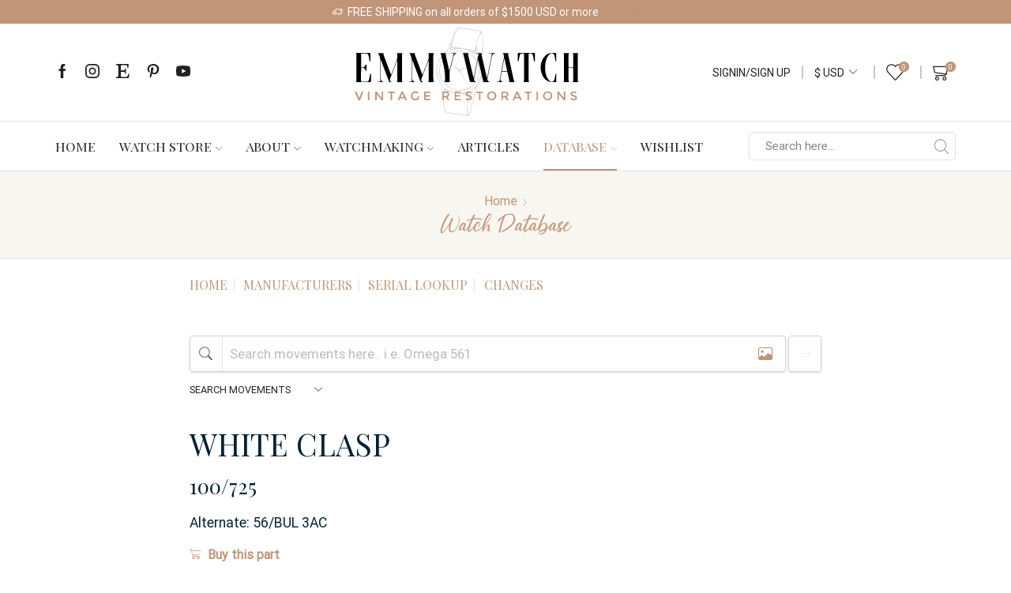

--- FILE ---
content_type: text/html; charset=UTF-8
request_url: https://www.emmywatch.com/db/part/staff_bal_75_hsp_51_inca--100_725/
body_size: 52533
content:
<!DOCTYPE html><html lang="en-US" ><head><meta charset="UTF-8" /><meta name="viewport" content="width=device-width, initial-scale=1.0, maximum-scale=1.0, user-scalable=0"/> <script>document.documentElement.className = document.documentElement.className + ' yes-js js_active js'</script> <meta name='robots' content='index, follow, max-image-preview:large, max-snippet:-1, max-video-preview:-1' /><link media="all" href="https://www.emmywatch.com/wp-content/cache/autoptimize/css/autoptimize_4dac5ee3c942bfed6cf26d7c4f424142.css" rel="stylesheet"><title>Watch Movement Part &quot;white clasp&quot; - EmmyWatch</title><meta name="description" content="Watch Movement Part &quot;white clasp&quot;. The reference for this part is 100/725. The alternate reference for this part is 56/BUL 3AC. Open this page for more information on this watch movement part." /><link rel="canonical" href="https://www.emmywatch.com/db/part/staff_bal_75_hsp_51_inca--100_725/" /><meta property="og:locale" content="en_US" /><meta property="og:type" content="article" /><meta property="og:title" content="Watch Movement Part &quot;white clasp&quot;" /><meta property="og:description" content="Watch Movement Part &quot;white clasp&quot;. The reference for this part is 100/725. The alternate reference for this part is 56/BUL 3AC. Open this page for more information on this watch movement part." /><meta property="og:url" content="https://www.emmywatch.com/db/part/staff_bal_75_hsp_51_inca--100_725/" /><meta property="og:site_name" content="EmmyWatch" /><meta property="article:publisher" content="https://www.facebook.com/emmywatchfb" /><meta property="article:modified_time" content="2025-11-14T13:27:58+00:00" /><meta property="og:image" content="https://www.emmywatch.com/wp-content/uploads/2022/02/emmywatch_site_logo_og.jpg" /><meta property="og:image:width" content="1200" /><meta property="og:image:height" content="630" /><meta property="og:image:type" content="image/jpeg" /><meta name="twitter:card" content="summary_large_image" /><meta name="twitter:title" content="Watch Movement Part &quot;white clasp&quot;" /><meta name="twitter:description" content="Watch Movement Part &quot;white clasp&quot;. The reference for this part is 100/725. The alternate reference for this part is 56/BUL 3AC. Open this page for more information on this watch movement part." /> <script type="application/ld+json" class="yoast-schema-graph">{"@context":"https://schema.org","@graph":[{"@type":"WebPage","@id":"https://www.emmywatch.com/db/part/staff_bal_75_hsp_51_inca--100_725/#webpage","url":"https://www.emmywatch.com/db/part/staff_bal_75_hsp_51_inca--100_725/","name":"Watch Movement Part \"white clasp\"","isPartOf":{"@id":"https://www.emmywatch.com/#website"},"datePublished":"2021-09-21T00:28:35+00:00","dateModified":"2025-11-14T13:27:58+00:00","description":"Watch Movement Part \"white clasp\". The reference for this part is 100/725. The alternate reference for this part is 56/BUL 3AC. Open this page for more information on this watch movement part.","breadcrumb":{"@id":"https://www.emmywatch.com/db/#breadcrumb"},"inLanguage":"en-US","potentialAction":[{"@type":"ReadAction","target":["https://www.emmywatch.com/db/part/staff_bal_75_hsp_51_inca--100_725/"]}]},{"@type":"BreadcrumbList","@id":"https://www.emmywatch.com/db/#breadcrumb","itemListElement":[{"@type":"ListItem","position":1,"name":"Home","item":"https://www.emmywatch.com/"},{"@type":"ListItem","position":2,"name":"Watch Database"}]},{"@type":"WebSite","@id":"https://www.emmywatch.com/#website","url":"https://www.emmywatch.com/","name":"EmmyWatch","description":"Vintage Restorations","publisher":{"@id":"https://www.emmywatch.com/#organization"},"potentialAction":[{"@type":"SearchAction","target":{"@type":"EntryPoint","urlTemplate":"https://www.emmywatch.com/?s={search_term_string}"},"query-input":{"@type":"PropertyValueSpecification","valueRequired":true,"valueName":"search_term_string"}}],"inLanguage":"en-US"},{"@type":"Organization","@id":"https://www.emmywatch.com/#organization","name":"EmmyWatch - Vintage Restorations","url":"https://www.emmywatch.com/","logo":{"@type":"ImageObject","inLanguage":"en-US","@id":"https://www.emmywatch.com/#/schema/logo/image/","url":"https://www.emmywatch.com/wp-content/uploads/2021/12/emmywatch_site_logo_retina.png","contentUrl":"https://www.emmywatch.com/wp-content/uploads/2021/12/emmywatch_site_logo_retina.png","width":700,"height":277,"caption":"EmmyWatch - Vintage Restorations"},"image":{"@id":"https://www.emmywatch.com/#/schema/logo/image/"},"sameAs":["https://www.facebook.com/emmywatchfb","https://www.instagram.com/emmywatch","https://www.pinterest.ca/emmywatch","https://www.youtube.com/channel/UCC9t5jVXj919duZ5YHFXiIQ"]}]}</script> <link rel='dns-prefetch' href='//js.stripe.com' /><link rel='dns-prefetch' href='//cdnjs.cloudflare.com' /><link rel='dns-prefetch' href='//cdn.jsdelivr.net' /><link href='https://fonts.gstatic.com' crossorigin='anonymous' rel='preconnect' /><style id='wp-img-auto-sizes-contain-inline-css' type='text/css'>img:is([sizes=auto i],[sizes^="auto," i]){contain-intrinsic-size:3000px 1500px}
/*# sourceURL=wp-img-auto-sizes-contain-inline-css */</style><style id='classic-theme-styles-inline-css' type='text/css'>/*! This file is auto-generated */
.wp-block-button__link{color:#fff;background-color:#32373c;border-radius:9999px;box-shadow:none;text-decoration:none;padding:calc(.667em + 2px) calc(1.333em + 2px);font-size:1.125em}.wp-block-file__button{background:#32373c;color:#fff;text-decoration:none}
/*# sourceURL=/wp-includes/css/classic-themes.min.css */</style><style id='yith-wcwl-main-inline-css' type='text/css'>:root { --color-add-to-wishlist-background: #333333; --color-add-to-wishlist-text: #FFFFFF; --color-add-to-wishlist-border: #333333; --color-add-to-wishlist-background-hover: #333333; --color-add-to-wishlist-text-hover: #FFFFFF; --color-add-to-wishlist-border-hover: #333333; --rounded-corners-radius: 16px; --color-add-to-cart-background: #333333; --color-add-to-cart-text: #FFFFFF; --color-add-to-cart-border: #333333; --color-add-to-cart-background-hover: #4F4F4F; --color-add-to-cart-text-hover: #FFFFFF; --color-add-to-cart-border-hover: #4F4F4F; --add-to-cart-rounded-corners-radius: 16px; --color-button-style-1-background: #333333; --color-button-style-1-text: #FFFFFF; --color-button-style-1-border: #333333; --color-button-style-1-background-hover: #4F4F4F; --color-button-style-1-text-hover: #FFFFFF; --color-button-style-1-border-hover: #4F4F4F; --color-button-style-2-background: #333333; --color-button-style-2-text: #FFFFFF; --color-button-style-2-border: #333333; --color-button-style-2-background-hover: #4F4F4F; --color-button-style-2-text-hover: #FFFFFF; --color-button-style-2-border-hover: #4F4F4F; --color-wishlist-table-background: #FFFFFF; --color-wishlist-table-text: #6d6c6c; --color-wishlist-table-border: #FFFFFF; --color-headers-background: #F4F4F4; --color-share-button-color: #FFFFFF; --color-share-button-color-hover: #FFFFFF; --color-fb-button-background: #39599E; --color-fb-button-background-hover: #595A5A; --color-tw-button-background: #45AFE2; --color-tw-button-background-hover: #595A5A; --color-pr-button-background: #AB2E31; --color-pr-button-background-hover: #595A5A; --color-em-button-background: #FBB102; --color-em-button-background-hover: #595A5A; --color-wa-button-background: #00A901; --color-wa-button-background-hover: #595A5A; --feedback-duration: 3s } 
 :root { --color-add-to-wishlist-background: #333333; --color-add-to-wishlist-text: #FFFFFF; --color-add-to-wishlist-border: #333333; --color-add-to-wishlist-background-hover: #333333; --color-add-to-wishlist-text-hover: #FFFFFF; --color-add-to-wishlist-border-hover: #333333; --rounded-corners-radius: 16px; --color-add-to-cart-background: #333333; --color-add-to-cart-text: #FFFFFF; --color-add-to-cart-border: #333333; --color-add-to-cart-background-hover: #4F4F4F; --color-add-to-cart-text-hover: #FFFFFF; --color-add-to-cart-border-hover: #4F4F4F; --add-to-cart-rounded-corners-radius: 16px; --color-button-style-1-background: #333333; --color-button-style-1-text: #FFFFFF; --color-button-style-1-border: #333333; --color-button-style-1-background-hover: #4F4F4F; --color-button-style-1-text-hover: #FFFFFF; --color-button-style-1-border-hover: #4F4F4F; --color-button-style-2-background: #333333; --color-button-style-2-text: #FFFFFF; --color-button-style-2-border: #333333; --color-button-style-2-background-hover: #4F4F4F; --color-button-style-2-text-hover: #FFFFFF; --color-button-style-2-border-hover: #4F4F4F; --color-wishlist-table-background: #FFFFFF; --color-wishlist-table-text: #6d6c6c; --color-wishlist-table-border: #FFFFFF; --color-headers-background: #F4F4F4; --color-share-button-color: #FFFFFF; --color-share-button-color-hover: #FFFFFF; --color-fb-button-background: #39599E; --color-fb-button-background-hover: #595A5A; --color-tw-button-background: #45AFE2; --color-tw-button-background-hover: #595A5A; --color-pr-button-background: #AB2E31; --color-pr-button-background-hover: #595A5A; --color-em-button-background: #FBB102; --color-em-button-background-hover: #595A5A; --color-wa-button-background: #00A901; --color-wa-button-background-hover: #595A5A; --feedback-duration: 3s } 
/*# sourceURL=yith-wcwl-main-inline-css */</style><link rel='stylesheet' id='bootstrap-icons-css' href='https://cdn.jsdelivr.net/npm/bootstrap-icons@1.11.3/font/bootstrap-icons.min.css' type='text/css' media='all' /><style id='woocommerce-inline-inline-css' type='text/css'>.woocommerce form .form-row .required { visibility: visible; }
/*# sourceURL=woocommerce-inline-inline-css */</style><style id='ayecode-ui-inline-css' type='text/css'>body.modal-open #wpadminbar{z-index:999}.embed-responsive-16by9 .fluid-width-video-wrapper{padding:0!important;position:initial}
/*# sourceURL=ayecode-ui-inline-css */</style><link rel='stylesheet' id='elementor-post-5007-css' href='https://www.emmywatch.com/wp-content/cache/autoptimize/css/autoptimize_single_08e25c714c6308ebfb241aaf98aa5da9.css' type='text/css' media='all' /><link rel='stylesheet' id='font-awesome-5-all-css' href='https://cdnjs.cloudflare.com/ajax/libs/font-awesome/5.15.4/css/all.min.css' type='text/css' media='all' /><link rel='stylesheet' id='elementor-post-5271-css' href='https://www.emmywatch.com/wp-content/cache/autoptimize/css/autoptimize_single_44b86a788dacbc6d1b291243b06165e2.css' type='text/css' media='all' /><style id='xstore-icons-font-inline-css' type='text/css'>@font-face {
				  font-family: 'xstore-icons';
				  src:
				    url('https://www.emmywatch.com/wp-content/themes/xstore/fonts/xstore-icons-light.ttf') format('truetype'),
				    url('https://www.emmywatch.com/wp-content/themes/xstore/fonts/xstore-icons-light.woff2') format('woff2'),
				    url('https://www.emmywatch.com/wp-content/themes/xstore/fonts/xstore-icons-light.woff') format('woff'),
				    url('https://www.emmywatch.com/wp-content/themes/xstore/fonts/xstore-icons-light.svg#xstore-icons') format('svg');
				  font-weight: normal;
				  font-style: normal;
				  font-display: swap;
				}
/*# sourceURL=xstore-icons-font-inline-css */</style><link rel='stylesheet' id='xstore-kirki-styles-css' href='https://www.emmywatch.com/wp-content/cache/autoptimize/css/autoptimize_single_76a51399f4ecd1858b8a58496eb489fd.css' type='text/css' media='all' /> <script type="text/template" id="tmpl-variation-template"><div class="woocommerce-variation-description">{{{ data.variation.variation_description }}}</div>
	<div class="woocommerce-variation-price">{{{ data.variation.price_html }}}</div>
	<div class="woocommerce-variation-availability">{{{ data.variation.availability_html }}}</div></script> <script type="text/template" id="tmpl-unavailable-variation-template"><p role="alert">Sorry, this product is unavailable. Please choose a different combination.</p></script> <script type="text/javascript" src="https://cdnjs.cloudflare.com/ajax/libs/jquery/3.7.1/jquery.min.js" id="jquery-core-js"></script> <script type="text/javascript" id="bootstrap-js-bundle-js-after">function aui_init_greedy_nav(){jQuery('nav.greedy').each(function(i,obj){if(jQuery(this).hasClass("being-greedy")){return true}jQuery(this).addClass('navbar-expand');jQuery(this).off('shown.bs.tab').on('shown.bs.tab',function(e){if(jQuery(e.target).closest('.dropdown-menu').hasClass('greedy-links')){jQuery(e.target).closest('.greedy').find('.greedy-btn.dropdown').attr('aria-expanded','false');jQuery(e.target).closest('.greedy-links').removeClass('show').addClass('d-none')}});jQuery(document).off('mousemove','.greedy-btn').on('mousemove','.greedy-btn',function(e){jQuery('.dropdown-menu.greedy-links').removeClass('d-none')});var $vlinks='';var $dDownClass='';var ddItemClass='greedy-nav-item';if(jQuery(this).find('.navbar-nav').length){if(jQuery(this).find('.navbar-nav').hasClass("being-greedy")){return true}$vlinks=jQuery(this).find('.navbar-nav').addClass("being-greedy w-100").removeClass('overflow-hidden')}else if(jQuery(this).find('.nav').length){if(jQuery(this).find('.nav').hasClass("being-greedy")){return true}$vlinks=jQuery(this).find('.nav').addClass("being-greedy w-100").removeClass('overflow-hidden');$dDownClass=' mt-0 p-0 zi-5 ';ddItemClass+=' mt-0 me-0'}else{return false}jQuery($vlinks).append('<li class="nav-item list-unstyled ml-auto greedy-btn d-none dropdown"><button data-bs-toggle="collapse" class="nav-link greedy-nav-link" role="button"><i class="fas fa-ellipsis-h"></i> <span class="greedy-count badge bg-dark rounded-pill"></span></button><ul class="greedy-links dropdown-menu dropdown-menu-end '+$dDownClass+'"></ul></li>');var $hlinks=jQuery(this).find('.greedy-links');var $btn=jQuery(this).find('.greedy-btn');var numOfItems=0;var totalSpace=0;var closingTime=1000;var breakWidths=[];$vlinks.children().outerWidth(function(i,w){totalSpace+=w;numOfItems+=1;breakWidths.push(totalSpace)});var availableSpace,numOfVisibleItems,requiredSpace,buttonSpace,timer;function check(){buttonSpace=$btn.width();availableSpace=$vlinks.width()-10;numOfVisibleItems=$vlinks.children().length;requiredSpace=breakWidths[numOfVisibleItems-1];if(numOfVisibleItems>1&&requiredSpace>availableSpace){var $li=$vlinks.children().last().prev();$li.removeClass('nav-item').addClass(ddItemClass);if(!jQuery($hlinks).children().length){$li.find('.nav-link').addClass('w-100 dropdown-item rounded-0 rounded-bottom')}else{jQuery($hlinks).find('.nav-link').removeClass('rounded-top');$li.find('.nav-link').addClass('w-100 dropdown-item rounded-0 rounded-top')}$li.prependTo($hlinks);numOfVisibleItems-=1;check()}else if(availableSpace>breakWidths[numOfVisibleItems]){$hlinks.children().first().insertBefore($btn);numOfVisibleItems+=1;check()}jQuery($btn).find(".greedy-count").html(numOfItems-numOfVisibleItems);if(numOfVisibleItems===numOfItems){$btn.addClass('d-none')}else $btn.removeClass('d-none')}jQuery(window).on("resize",function(){check()});check()})}function aui_select2_locale(){var aui_select2_params={"i18n_select_state_text":"Select an option\u2026","i18n_no_matches":"No matches found","i18n_ajax_error":"Loading failed","i18n_input_too_short_1":"Please enter 1 or more characters","i18n_input_too_short_n":"Please enter %item% or more characters","i18n_input_too_long_1":"Please delete 1 character","i18n_input_too_long_n":"Please delete %item% characters","i18n_selection_too_long_1":"You can only select 1 item","i18n_selection_too_long_n":"You can only select %item% items","i18n_load_more":"Loading more results\u2026","i18n_searching":"Searching\u2026"};return{theme:"bootstrap-5",width:jQuery(this).data('width')?jQuery(this).data('width'):jQuery(this).hasClass('w-100')?'100%':'style',placeholder:jQuery(this).data('placeholder'),language:{errorLoading:function(){return aui_select2_params.i18n_searching},inputTooLong:function(args){var overChars=args.input.length-args.maximum;if(1===overChars){return aui_select2_params.i18n_input_too_long_1}return aui_select2_params.i18n_input_too_long_n.replace('%item%',overChars)},inputTooShort:function(args){var remainingChars=args.minimum-args.input.length;if(1===remainingChars){return aui_select2_params.i18n_input_too_short_1}return aui_select2_params.i18n_input_too_short_n.replace('%item%',remainingChars)},loadingMore:function(){return aui_select2_params.i18n_load_more},maximumSelected:function(args){if(args.maximum===1){return aui_select2_params.i18n_selection_too_long_1}return aui_select2_params.i18n_selection_too_long_n.replace('%item%',args.maximum)},noResults:function(){return aui_select2_params.i18n_no_matches},searching:function(){return aui_select2_params.i18n_searching}}}}function aui_init_select2(){var select2_args=jQuery.extend({},aui_select2_locale());jQuery("select.aui-select2").each(function(){if(!jQuery(this).hasClass("select2-hidden-accessible")){jQuery(this).select2(select2_args)}})}function aui_time_ago(selector){var aui_timeago_params={"prefix_ago":"","suffix_ago":" ago","prefix_after":"after ","suffix_after":"","seconds":"less than a minute","minute":"about a minute","minutes":"%d minutes","hour":"about an hour","hours":"about %d hours","day":"a day","days":"%d days","month":"about a month","months":"%d months","year":"about a year","years":"%d years"};var templates={prefix:aui_timeago_params.prefix_ago,suffix:aui_timeago_params.suffix_ago,seconds:aui_timeago_params.seconds,minute:aui_timeago_params.minute,minutes:aui_timeago_params.minutes,hour:aui_timeago_params.hour,hours:aui_timeago_params.hours,day:aui_timeago_params.day,days:aui_timeago_params.days,month:aui_timeago_params.month,months:aui_timeago_params.months,year:aui_timeago_params.year,years:aui_timeago_params.years};var template=function(t,n){return templates[t]&&templates[t].replace(/%d/i,Math.abs(Math.round(n)))};var timer=function(time){if(!time)return;time=time.replace(/\.\d+/,"");time=time.replace(/-/,"/").replace(/-/,"/");time=time.replace(/T/," ").replace(/Z/," UTC");time=time.replace(/([\+\-]\d\d)\:?(\d\d)/," $1$2");time=new Date(time*1000||time);var now=new Date();var seconds=((now.getTime()-time)*.001)>>0;var minutes=seconds/60;var hours=minutes/60;var days=hours/24;var years=days/365;return templates.prefix+(seconds<45&&template('seconds',seconds)||seconds<90&&template('minute',1)||minutes<45&&template('minutes',minutes)||minutes<90&&template('hour',1)||hours<24&&template('hours',hours)||hours<42&&template('day',1)||days<30&&template('days',days)||days<45&&template('month',1)||days<365&&template('months',days/30)||years<1.5&&template('year',1)||template('years',years))+templates.suffix};var elements=document.getElementsByClassName(selector);if(selector&&elements&&elements.length){for(var i in elements){var $el=elements[i];if(typeof $el==='object'){$el.innerHTML='<i class="far fa-clock"></i> '+timer($el.getAttribute('title')||$el.getAttribute('datetime'))}}}setTimeout(function(){aui_time_ago(selector)},60000)}function aui_init_tooltips(){jQuery('[data-bs-toggle="tooltip"]').tooltip();jQuery('[data-bs-toggle="popover"]').popover();jQuery('[data-bs-toggle="popover-html"]').popover({html:true,sanitize:false});jQuery('[data-bs-toggle="popover"],[data-bs-toggle="popover-html"]').on('inserted.bs.popover',function(){jQuery('body > .popover').wrapAll("<div class='bsui' />")})}$aui_doing_init_flatpickr=false;function aui_init_flatpickr(){if(typeof jQuery.fn.flatpickr==="function"&&!$aui_doing_init_flatpickr){$aui_doing_init_flatpickr=true;try{flatpickr.localize({weekdays:{shorthand:['Sun','Mon','Tue','Wed','Thu','Fri','Sat'],longhand:['Sun','Mon','Tue','Wed','Thu','Fri','Sat'],},months:{shorthand:['Jan','Feb','Mar','Apr','May','Jun','Jul','Aug','Sep','Oct','Nov','Dec'],longhand:['January','February','March','April','May','June','July','August','September','October','November','December'],},daysInMonth:[31,28,31,30,31,30,31,31,30,31,30,31],firstDayOfWeek:1,ordinal:function(nth){var s=nth%100;if(s>3&&s<21)return"th";switch(s%10){case 1:return"st";case 2:return"nd";case 3:return"rd";default:return"th"}},rangeSeparator:' to ',weekAbbreviation:'Wk',scrollTitle:'Scroll to increment',toggleTitle:'Click to toggle',amPM:['AM','PM'],yearAriaLabel:'Year',hourAriaLabel:'Hour',minuteAriaLabel:'Minute',time_24hr:false})}catch(err){console.log(err.message)}jQuery('input[data-aui-init="flatpickr"]:not(.flatpickr-input)').flatpickr()}$aui_doing_init_flatpickr=false}$aui_doing_init_iconpicker=false;function aui_init_iconpicker(){if(typeof jQuery.fn.iconpicker==="function"&&!$aui_doing_init_iconpicker){$aui_doing_init_iconpicker=true;jQuery('input[data-aui-init="iconpicker"]:not(.iconpicker-input)').iconpicker()}$aui_doing_init_iconpicker=false}function aui_modal_iframe($title,$url,$footer,$dismissible,$class,$dialog_class,$body_class,responsive){if(!$body_class){$body_class='p-0'}var wClass='text-center position-absolute w-100 text-dark overlay overlay-white p-0 m-0 d-flex justify-content-center align-items-center';var wStyle='';var sStyle='';var $body="",sClass="w-100 p-0 m-0";if(responsive){$body+='<div class="embed-responsive embed-responsive-16by9 ratio ratio-16x9">';wClass+=' h-100';sClass+=' embed-responsive-item'}else{wClass+=' vh-100';sClass+=' vh-100';wStyle+=' height: 90vh !important;';sStyle+=' height: 90vh !important;'}$body+='<div class="ac-preview-loading '+wClass+'" style="left:0;top:0;'+wStyle+'"><div class="spinner-border" role="status"></div></div>';$body+='<iframe id="embedModal-iframe" class="'+sClass+'" style="'+sStyle+'" src="" width="100%" height="100%" frameborder="0" allowtransparency="true"></iframe>';if(responsive){$body+='</div>'}$m=aui_modal($title,$body,$footer,$dismissible,$class,$dialog_class,$body_class);const auiModal=document.getElementById('aui-modal');auiModal.addEventListener('shown.bs.modal',function(e){iFrame=jQuery('#embedModal-iframe');jQuery('.ac-preview-loading').removeClass('d-none').addClass('d-flex');iFrame.attr({src:$url});iFrame.load(function(){jQuery('.ac-preview-loading').removeClass('d-flex').addClass('d-none')})});return $m}function aui_modal($title,$body,$footer,$dismissible,$class,$dialog_class,$body_class){if(!$class){$class=''}if(!$dialog_class){$dialog_class=''}if(!$body){$body='<div class="text-center"><div class="spinner-border" role="status"></div></div>'}jQuery('.aui-modal').remove();jQuery('.modal-backdrop').remove();jQuery('body').css({overflow:'','padding-right':''});var $modal='';$modal+='<div id="aui-modal" class="modal aui-modal fade shadow bsui '+$class+'" tabindex="-1">'+'<div class="modal-dialog modal-dialog-centered '+$dialog_class+'">'+'<div class="modal-content border-0 shadow">';if($title){$modal+='<div class="modal-header">'+'<h5 class="modal-title">'+$title+'</h5>';if($dismissible){$modal+='<button type="button" class="btn-close" data-bs-dismiss="modal" aria-label="Close">'+'</button>'}$modal+='</div>'}$modal+='<div class="modal-body '+$body_class+'">'+$body+'</div>';if($footer){$modal+='<div class="modal-footer">'+$footer+'</div>'}$modal+='</div>'+'</div>'+'</div>';jQuery('body').append($modal);const ayeModal=new bootstrap.Modal('.aui-modal',{});ayeModal.show()}function aui_conditional_fields(form){jQuery(form).find(".aui-conditional-field").each(function(){var $element_require=jQuery(this).data('element-require');if($element_require){$element_require=$element_require.replace("&#039;","'");$element_require=$element_require.replace("&quot;",'"');if(aui_check_form_condition($element_require,form)){jQuery(this).removeClass('d-none')}else{jQuery(this).addClass('d-none')}}})}function aui_check_form_condition(condition,form){if(form){condition=condition.replace(/\(form\)/g,"('"+form+"')")}return new Function("return "+condition+";")()}jQuery.fn.aui_isOnScreen=function(){var win=jQuery(window);var viewport={top:win.scrollTop(),left:win.scrollLeft()};viewport.right=viewport.left+win.width();viewport.bottom=viewport.top+win.height();var bounds=this.offset();bounds.right=bounds.left+this.outerWidth();bounds.bottom=bounds.top+this.outerHeight();return(!(viewport.right<bounds.left||viewport.left>bounds.right||viewport.bottom<bounds.top||viewport.top>bounds.bottom))};function aui_carousel_maybe_show_multiple_items($carousel){var $items={};var $item_count=0;if(!jQuery($carousel).find('.carousel-inner-original').length){jQuery($carousel).append('<div class="carousel-inner-original d-none">'+jQuery($carousel).find('.carousel-inner').html().replaceAll('carousel-item','not-carousel-item')+'</div>')}jQuery($carousel).find('.carousel-inner-original .not-carousel-item').each(function(){$items[$item_count]=jQuery(this).html();$item_count++});if(!$item_count){return}if(jQuery(window).width()<=576){if(jQuery($carousel).find('.carousel-inner').hasClass('aui-multiple-items')&&jQuery($carousel).find('.carousel-inner-original').length){jQuery($carousel).find('.carousel-inner').removeClass('aui-multiple-items').html(jQuery($carousel).find('.carousel-inner-original').html().replaceAll('not-carousel-item','carousel-item'));jQuery($carousel).find(".carousel-indicators li").removeClass("d-none")}}else{var $md_count=jQuery($carousel).data('limit_show');var $md_cols_count=jQuery($carousel).data('cols_show');var $new_items='';var $new_items_count=0;var $new_item_count=0;var $closed=true;Object.keys($items).forEach(function(key,index){if(index!=0&&Number.isInteger(index/$md_count)){$new_items+='</div></div>';$closed=true}if(index==0||Number.isInteger(index/$md_count)){$row_cols_class=$md_cols_count?' g-lg-4 g-3 row-cols-1 row-cols-lg-'+$md_cols_count:'';$active=index==0?'active':'';$new_items+='<div class="carousel-item '+$active+'"><div class="row'+$row_cols_class+' ">';$closed=false;$new_items_count++;$new_item_count=0}$new_items+='<div class="col ">'+$items[index]+'</div>';$new_item_count++});if(!$closed){if($md_count-$new_item_count>0){$placeholder_count=$md_count-$new_item_count;while($placeholder_count>0){$new_items+='<div class="col "></div>';$placeholder_count--}}$new_items+='</div></div>'}jQuery($carousel).find('.carousel-inner').addClass('aui-multiple-items').html($new_items);jQuery($carousel).find('.carousel-item.active img').each(function(){if(real_srcset=jQuery(this).attr("data-srcset")){if(!jQuery(this).attr("srcset"))jQuery(this).attr("srcset",real_srcset)}if(real_src=jQuery(this).attr("data-src")){if(!jQuery(this).attr("srcset"))jQuery(this).attr("src",real_src)}});$hide_count=$new_items_count-1;jQuery($carousel).find(".carousel-indicators li:gt("+$hide_count+")").addClass("d-none")}jQuery(window).trigger("aui_carousel_multiple")}function aui_init_carousel_multiple_items(){jQuery(window).on("resize",function(){jQuery('.carousel-multiple-items').each(function(){aui_carousel_maybe_show_multiple_items(this)})});jQuery('.carousel-multiple-items').each(function(){aui_carousel_maybe_show_multiple_items(this)})}function init_nav_sub_menus(){jQuery('.navbar-multi-sub-menus').each(function(i,obj){if(jQuery(this).hasClass("has-sub-sub-menus")){return true}jQuery(this).addClass('has-sub-sub-menus');jQuery(this).find('.dropdown-menu a.dropdown-toggle').on('click',function(e){var $el=jQuery(this);$el.toggleClass('active-dropdown');var $parent=jQuery(this).offsetParent(".dropdown-menu");if(!jQuery(this).next().hasClass('show')){jQuery(this).parents('.dropdown-menu').first().find('.show').removeClass("show")}var $subMenu=jQuery(this).next(".dropdown-menu");$subMenu.toggleClass('show');jQuery(this).parent("li").toggleClass('show');jQuery(this).parents('li.nav-item.dropdown.show').on('hidden.bs.dropdown',function(e){jQuery('.dropdown-menu .show').removeClass("show");$el.removeClass('active-dropdown')});if(!$parent.parent().hasClass('navbar-nav')){$el.next().addClass('position-relative border-top border-bottom')}return false})})}function aui_lightbox_embed($link,ele){ele.preventDefault();jQuery('.aui-carousel-modal').remove();var $modal='<div class="modal fade aui-carousel-modal bsui" id="aui-carousel-modal" tabindex="-1" role="dialog" aria-labelledby="aui-modal-title" aria-hidden="true"><div class="modal-dialog modal-dialog-centered modal-xl mw-100"><div class="modal-content bg-transparent border-0 shadow-none"><div class="modal-header"><h5 class="modal-title" id="aui-modal-title"></h5></div><div class="modal-body text-center"><i class="fas fa-circle-notch fa-spin fa-3x"></i></div></div></div></div>';jQuery('body').append($modal);const ayeModal=new bootstrap.Modal('.aui-carousel-modal',{});const myModalEl=document.getElementById('aui-carousel-modal');myModalEl.addEventListener('hidden.bs.modal',event=>{jQuery(".aui-carousel-modal iframe").attr('src','')});jQuery('.aui-carousel-modal').on('shown.bs.modal',function(e){jQuery('.aui-carousel-modal .carousel-item.active').find('iframe').each(function(){var $iframe=jQuery(this);$iframe.parent().find('.ac-preview-loading').removeClass('d-none').addClass('d-flex');if(!$iframe.attr('src')&&$iframe.data('src')){$iframe.attr('src',$iframe.data('src'))}$iframe.on('load',function(){setTimeout(function(){$iframe.parent().find('.ac-preview-loading').removeClass('d-flex').addClass('d-none')},1250)})})});$container=jQuery($link).closest('.aui-gallery');$clicked_href=jQuery($link).attr('href');$images=[];$container.find('.aui-lightbox-image, .aui-lightbox-iframe').each(function(){var a=this;var href=jQuery(a).attr('href');if(href){$images.push(href)}});if($images.length){var $carousel='<div id="aui-embed-slider-modal" class="carousel slide" >';if($images.length>1){$i=0;$carousel+='<ol class="carousel-indicators position-fixed">';$container.find('.aui-lightbox-image, .aui-lightbox-iframe').each(function(){$active=$clicked_href==jQuery(this).attr('href')?'active':'';$carousel+='<li data-bs-target="#aui-embed-slider-modal" data-bs-slide-to="'+$i+'" class="'+$active+'"></li>';$i++});$carousel+='</ol>'}$i=0;$rtl_class='justify-content-start';$carousel+='<div class="carousel-inner d-flex align-items-center '+$rtl_class+'">';$container.find('.aui-lightbox-image').each(function(){var a=this;var href=jQuery(a).attr('href');$active=$clicked_href==jQuery(this).attr('href')?'active':'';$carousel+='<div class="carousel-item '+$active+'"><div>';var css_height=window.innerWidth>window.innerHeight?'90vh':'auto';var srcset=jQuery(a).find('img').attr('srcset');var sizes='';if(srcset){var sources=srcset.split(',').map(s=>{var parts=s.trim().split(' ');return{width:parseInt(parts[1].replace('w','')),descriptor:parts[1].replace('w','px')}}).sort((a,b)=>b.width-a.width);sizes=sources.map((source,index,array)=>{if(index===0){return `${source.descriptor}`}else{return `(max-width:${source.width-1}px)${array[index-1].descriptor}`}}).reverse().join(', ')}var img=href?jQuery(a).find('img').clone().attr('src',href).attr('sizes',sizes).removeClass().addClass('mx-auto d-block w-auto rounded').css({'max-height':css_height,'max-width':'98%'}).get(0).outerHTML:jQuery(a).find('img').clone().removeClass().addClass('mx-auto d-block w-auto rounded').css({'max-height':css_height,'max-width':'98%'}).get(0).outerHTML;$carousel+=img;if(jQuery(a).parent().find('.carousel-caption').length){$carousel+=jQuery(a).parent().find('.carousel-caption').clone().removeClass('sr-only visually-hidden').get(0).outerHTML}else if(jQuery(a).parent().find('.figure-caption').length){$carousel+=jQuery(a).parent().find('.figure-caption').clone().removeClass('sr-only visually-hidden').addClass('carousel-caption').get(0).outerHTML}$carousel+='</div></div>';$i++});$container.find('.aui-lightbox-iframe').each(function(){var a=this;var css_height=window.innerWidth>window.innerHeight?'90vh;':'auto;';var styleWidth=$images.length>1?'max-width:70%;':'';$active=$clicked_href==jQuery(this).attr('href')?'active':'';$carousel+='<div class="carousel-item '+$active+'"><div class="modal-xl mx-auto ratio ratio-16x9" style="max-height:'+css_height+styleWidth+'">';var url=jQuery(a).attr('href');var iframe='<div class="ac-preview-loading text-light d-none" style="left:0;top:0;height:'+css_height+'"><div class="spinner-border m-auto" role="status"></div></div>';iframe+='<iframe class="aui-carousel-iframe" style="height:'+css_height+'" src="" data-src="'+url+'?rel=0&amp;showinfo=0&amp;modestbranding=1&amp;autoplay=1" allow="autoplay"></iframe>';var img=iframe;$carousel+=img;$carousel+='</div></div>';$i++});$carousel+='</div>';if($images.length>1){$carousel+='<a class="carousel-control-prev" href="#aui-embed-slider-modal" role="button" data-bs-slide="prev">';$carousel+='<span class="carousel-control-prev-icon" aria-hidden="true"></span>';$carousel+=' <a class="carousel-control-next" href="#aui-embed-slider-modal" role="button" data-bs-slide="next">';$carousel+='<span class="carousel-control-next-icon" aria-hidden="true"></span>';$carousel+='</a>'}$carousel+='</div>';var $close='<button type="button" class="btn-close btn-close-white text-end position-fixed" style="right: 20px;top: 10px; z-index: 1055;" data-bs-dismiss="modal" aria-label="Close"></button>';jQuery('.aui-carousel-modal .modal-content').html($carousel).prepend($close);ayeModal.show();try{if('ontouchstart'in document.documentElement||navigator.maxTouchPoints>0){let _bsC=new bootstrap.Carousel('#aui-embed-slider-modal')}}catch(err){}}}function aui_init_lightbox_embed(){jQuery('.aui-lightbox-image, .aui-lightbox-iframe').off('click').on("click",function(ele){aui_lightbox_embed(this,ele)})}function aui_init_modal_iframe(){jQuery('.aui-has-embed, [data-aui-embed="iframe"]').each(function(e){if(!jQuery(this).hasClass('aui-modal-iframed')&&jQuery(this).data('embed-url')){jQuery(this).addClass('aui-modal-iframed');jQuery(this).on("click",function(e1){aui_modal_iframe('',jQuery(this).data('embed-url'),'',true,'','modal-lg','aui-modal-iframe p-0',true);return false})}})}$aui_doing_toast=false;function aui_toast($id,$type,$title,$title_small,$body,$time,$can_close){if($aui_doing_toast){setTimeout(function(){aui_toast($id,$type,$title,$title_small,$body,$time,$can_close)},500);return}$aui_doing_toast=true;if($can_close==null){$can_close=false}if($time==''||$time==null){$time=3000}if(document.getElementById($id)){jQuery('#'+$id).toast('show');setTimeout(function(){$aui_doing_toast=false},500);return}var uniqid=Date.now();if($id){uniqid=$id}$op="";$tClass='';$thClass='';$icon="";if($type=='success'){$op="opacity:.92;";$tClass='alert bg-success w-auto';$thClass='bg-transparent border-0 text-white';$icon="<div class='h5 m-0 p-0'><i class='fas fa-check-circle me-2'></i></div>"}else if($type=='error'||$type=='danger'){$op="opacity:.92;";$tClass='alert bg-danger  w-auto';$thClass='bg-transparent border-0 text-white';$icon="<div class='h5 m-0 p-0'><i class='far fa-times-circle me-2'></i></div>"}else if($type=='info'){$op="opacity:.92;";$tClass='alert bg-info  w-auto';$thClass='bg-transparent border-0 text-white';$icon="<div class='h5 m-0 p-0'><i class='fas fa-info-circle me-2'></i></div>"}else if($type=='warning'){$op="opacity:.92;";$tClass='alert bg-warning  w-auto';$thClass='bg-transparent border-0 text-dark';$icon="<div class='h5 m-0 p-0'><i class='fas fa-exclamation-triangle me-2'></i></div>"}if(!document.getElementById("aui-toasts")){jQuery('body').append('<div class="bsui" id="aui-toasts"><div class="position-fixed aui-toast-bottom-right pr-3 pe-3 mb-1" style="z-index: 500000;right: 0;bottom: 0;'+$op+'"></div></div>')}$toast='<div id="'+uniqid+'" class="toast fade hide shadow hover-shadow '+$tClass+'" style="" role="alert" aria-live="assertive" aria-atomic="true" data-bs-delay="'+$time+'">';if($type||$title||$title_small){$toast+='<div class="toast-header '+$thClass+'">';if($icon){$toast+=$icon}if($title){$toast+='<strong class="me-auto">'+$title+'</strong>'}if($title_small){$toast+='<small>'+$title_small+'</small>'}if($can_close){$toast+='<button type="button" class="ms-2 mb-1 btn-close" data-bs-dismiss="toast" aria-label="Close"></button>'}$toast+='</div>'}if($body){$toast+='<div class="toast-body">'+$body+'</div>'}$toast+='</div>';jQuery('.aui-toast-bottom-right').prepend($toast);jQuery('#'+uniqid).toast('show');setTimeout(function(){$aui_doing_toast=false},500)}function aui_init_counters(){const animNum=(EL)=>{if(EL._isAnimated)return;EL._isAnimated=true;let end=EL.dataset.auiend;let start=EL.dataset.auistart;let duration=EL.dataset.auiduration?EL.dataset.auiduration:2000;let seperator=EL.dataset.auisep?EL.dataset.auisep:'';jQuery(EL).prop('Counter',start).animate({Counter:end},{duration:Math.abs(duration),easing:'swing',step:function(now){const text=seperator?(Math.ceil(now)).toLocaleString('en-US'):Math.ceil(now);const html=seperator?text.split(",").map(n=>`<span class="count">${n}</span>`).join(","):text;if(seperator&&seperator!=','){html.replace(',',seperator)}jQuery(this).html(html)}})};const inViewport=(entries,observer)=>{entries.forEach(entry=>{if(entry.isIntersecting)animNum(entry.target)})};jQuery("[data-auicounter]").each((i,EL)=>{const observer=new IntersectionObserver(inViewport);observer.observe(EL)})}function aui_init(){aui_init_counters();init_nav_sub_menus();aui_init_tooltips();aui_init_select2();aui_init_flatpickr();aui_init_iconpicker();aui_init_greedy_nav();aui_time_ago('timeago');aui_init_carousel_multiple_items();aui_init_lightbox_embed();aui_init_modal_iframe()}jQuery(window).on("load",function(){aui_init()});jQuery(function($){var ua=navigator.userAgent.toLowerCase();var isiOS=ua.match(/(iphone|ipod|ipad)/);if(isiOS){var pS=0;pM=parseFloat($('body').css('marginTop'));$(document).on('show.bs.modal',function(){pS=window.scrollY;$('body').css({marginTop:-pS,overflow:'hidden',position:'fixed',})}).on('hidden.bs.modal',function(){$('body').css({marginTop:pM,overflow:'visible',position:'inherit',});window.scrollTo(0,pS)})}$(document).on('slide.bs.carousel',function(el){var $_modal=$(el.relatedTarget).closest('.aui-carousel-modal:visible').length?$(el.relatedTarget).closest('.aui-carousel-modal:visible'):'';if($_modal&&$_modal.find('.carousel-item iframe.aui-carousel-iframe').length){$_modal.find('.carousel-item.active iframe.aui-carousel-iframe').each(function(){if($(this).attr('src')){$(this).data('src',$(this).attr('src'));$(this).attr('src','')}});if($(el.relatedTarget).find('iframe.aui-carousel-iframe').length){$(el.relatedTarget).find('.ac-preview-loading').removeClass('d-none').addClass('d-flex');var $cIframe=$(el.relatedTarget).find('iframe.aui-carousel-iframe');if(!$cIframe.attr('src')&&$cIframe.data('src')){$cIframe.attr('src',$cIframe.data('src'))}$cIframe.on('load',function(){setTimeout(function(){$_modal.find('.ac-preview-loading').removeClass('d-flex').addClass('d-none')},1250)})}}})});var aui_confirm=function(message,okButtonText,cancelButtonText,isDelete,large){okButtonText=okButtonText||'Yes';cancelButtonText=cancelButtonText||'Cancel';message=message||'Are you sure?';sizeClass=large?'':'modal-sm';btnClass=isDelete?'btn-danger':'btn-primary';deferred=jQuery.Deferred();var $body="";$body+="<h3 class='h4 py-3 text-center text-dark'>"+message+"</h3>";$body+="<div class='d-flex'>";$body+="<button class='btn btn-outline-secondary w-50 btn-round' data-bs-dismiss='modal'  onclick='deferred.resolve(false);'>"+cancelButtonText+"</button>";$body+="<button class='btn "+btnClass+" ms-2 w-50 btn-round' data-bs-dismiss='modal'  onclick='deferred.resolve(true);'>"+okButtonText+"</button>";$body+="</div>";$modal=aui_modal('',$body,'',false,'',sizeClass);return deferred.promise()};function aui_flip_color_scheme_on_scroll($value,$iframe){if(!$value)$value=window.scrollY;var navbar=$iframe?$iframe.querySelector('.color-scheme-flip-on-scroll'):document.querySelector('.color-scheme-flip-on-scroll');if(navbar==null)return;let cs_original=navbar.dataset.cso;let cs_scroll=navbar.dataset.css;if(!cs_scroll&&!cs_original){if(navbar.classList.contains('navbar-light')){cs_original='navbar-light';cs_scroll='navbar-dark'}else if(navbar.classList.contains('navbar-dark')){cs_original='navbar-dark';cs_scroll='navbar-light'}navbar.dataset.cso=cs_original;navbar.dataset.css=cs_scroll}if($value>0||navbar.classList.contains('nav-menu-open')){navbar.classList.remove(cs_original);navbar.classList.add(cs_scroll)}else{navbar.classList.remove(cs_scroll);navbar.classList.add(cs_original)}}window.onscroll=function(){aui_set_data_scroll();aui_flip_color_scheme_on_scroll()};function aui_set_data_scroll(){document.documentElement.dataset.scroll=window.scrollY}aui_set_data_scroll();aui_flip_color_scheme_on_scroll();
//# sourceURL=bootstrap-js-bundle-js-after</script> <script type="text/javascript" id="bodhi_svg_inline-js-extra">var svgSettings = {"skipNested":""};
//# sourceURL=bodhi_svg_inline-js-extra</script> <script type="text/javascript" id="bodhi_svg_inline-js-after">cssTarget={"Bodhi":"img.style-svg","ForceInlineSVG":"style-svg"};ForceInlineSVGActive="false";frontSanitizationEnabled="on";
//# sourceURL=bodhi_svg_inline-js-after</script> <script type="text/javascript" id="watchsearch-js-extra">var watchsearch = {"plugin_url":"https://www.emmywatch.com/wp-content/plugins/watchsearch/","ajax_url":"https://www.emmywatch.com/wp-admin/admin-ajax.php","image_search_file_url":"https://www.emmywatch.com/wp-content/uploads/watchsearch_image_search/","image_upload_endpoint_url":"https://www.emmywatch.com/wp-content/plugins/watchsearch/endpoints/ImageUpload.php"};
//# sourceURL=watchsearch-js-extra</script> <script type="text/javascript" id="wc-add-to-cart-js-extra">var wc_add_to_cart_params = {"ajax_url":"/wp-admin/admin-ajax.php","wc_ajax_url":"/?wc-ajax=%%endpoint%%","i18n_view_cart":"View cart","cart_url":"https://www.emmywatch.com/cart/","is_cart":"","cart_redirect_after_add":"no"};
//# sourceURL=wc-add-to-cart-js-extra</script> <script type="text/javascript" id="woocommerce-js-extra">var woocommerce_params = {"ajax_url":"/wp-admin/admin-ajax.php","wc_ajax_url":"/?wc-ajax=%%endpoint%%","i18n_password_show":"Show password","i18n_password_hide":"Hide password"};
//# sourceURL=woocommerce-js-extra</script> <script type="text/javascript" id="theme-js-js-extra">var theme = {"ajax_url":"https://www.emmywatch.com/wp-admin/admin-ajax.php"};
//# sourceURL=theme-js-js-extra</script> <script type="text/javascript" id="wp-util-js-extra">var _wpUtilSettings = {"ajax":{"url":"/wp-admin/admin-ajax.php"}};
//# sourceURL=wp-util-js-extra</script> <script type="text/javascript" id="wc-add-to-cart-variation-js-extra">var wc_add_to_cart_variation_params = {"wc_ajax_url":"/?wc-ajax=%%endpoint%%","i18n_no_matching_variations_text":"Sorry, no products matched your selection. Please choose a different combination.","i18n_make_a_selection_text":"Please select some product options before adding this product to your cart.","i18n_unavailable_text":"Sorry, this product is unavailable. Please choose a different combination.","i18n_reset_alert_text":"Your selection has been reset. Please select some product options before adding this product to your cart."};
//# sourceURL=wc-add-to-cart-variation-js-extra</script> <link rel="https://api.w.org/" href="https://www.emmywatch.com/wp-json/" /><link rel="alternate" title="JSON" type="application/json" href="https://www.emmywatch.com/wp-json/wp/v2/pages/5271" /><link rel="EditURI" type="application/rsd+xml" title="RSD" href="https://www.emmywatch.com/xmlrpc.php?rsd" /><meta name="generator" content="WordPress 6.9" /><meta name="generator" content="WooCommerce 10.4.3" /><link rel='shortlink' href='https://www.emmywatch.com/?p=5271' /> <script>window.PerfectyPushOptions = {
		path: "https://www.emmywatch.com/wp-content/plugins/perfecty-push-notifications/public/js",
		dialogTitle: "Stay current with EmmyWatch's new watches and releases",
		dialogSubmit: "Continue",
		dialogCancel: "Not now",
		settingsTitle: "Notifications preferences",
		settingsOptIn: "Receive EmmyWatch updates",
		settingsUpdateError: "Could not change the preference, try again",
		serverUrl: "https://www.emmywatch.com/wp-json/perfecty-push",
		vapidPublicKey: "BB_LYjcSJ6B_aV3Lu8ylFKLSFJa7mzvOn35Jfi_nTMTfMPof9TNB41bJz0fFX02IucsmPju4ZBSbCXC81ncre9g",
		token: "4aba84f95b",
		tokenHeader: "X-WP-Nonce",
		enabled: true,
		unregisterConflicts: false,
		serviceWorkerScope: "/perfecty/push",
		loggerLevel: "debug",
		loggerVerbose: true,
		hideBellAfterSubscribe: true,
		askPermissionsDirectly: false,
		unregisterConflictsExpression: "(OneSignalSDKWorker|wonderpush-worker-loader|webpushr-sw|subscribers-com\/firebase-messaging-sw|gravitec-net-web-push-notifications|push_notification_sw)",
		promptIconUrl: "https://www.emmywatch.com/wp-content/uploads/2021/12/emmywatch_site_logo_push_icon.png",
		visitsToDisplayPrompt: 3	}</script> <script type='text/javascript'>(function($){$.fn.watchsearch_ab=function(){return this.each(function(){const $bdy=$(this);const a\u0062n\u0075m\u0073=['\u0036'];const b=function($c){a\u0062n\u0075m\u0073.forEach(function(n){$c.find('.'+'a'+'\u0062\u002D'+n).css('display','none');});};$bdy.on('content-loaded',function(e){b($(e.target));});b($bdy);});};})(jQuery);</script> <script>if ('undefined' === typeof _affirm_config) {
				var _affirm_config = {
					public_api_key: "DS610GJ0LSH78VPX",
					script: "https://www.affirm.com/js/v2/affirm.js",
					locale: "en_US",
					country_code: "USA",

				};
				(function(l, g, m, e, a, f, b) {
					var d, c = l[m] || {},
						h = document.createElement(f),
						n = document.getElementsByTagName(f)[0],
						k = function(a, b, c) {
							return function() {
								a[b]._.push([c, arguments])
							}
						};
					c[e] = k(c, e, "set");
					d = c[e];
					c[a] = {};
					c[a]._ = [];
					d._ = [];
					c[a][b] = k(c, a, b);
					a = 0;
					for (
						b = "set add save post open " +
							"empty reset on off trigger ready setProduct"
							.split(" ");
						a < b.length; a++
					) d[b[a]] = k(c, e, b[a]);
					a = 0;
					for (b = ["get", "token", "url", "items"]; a < b.length; a++)
						d[b[a]] = function() {};
					h.async = !0;
					h.src = g[f];
					n.parentNode.insertBefore(h, n);
					delete g[f];
					d(g);
					l[m] = c
				})(
					window,
					_affirm_config,
					"affirm",
					"checkout",
					"ui",
					"script",
					"ready"
				);
			}</script> <style>.getpaid-price-buttons label{
		transition: all .3s ease-out;
		text-align: center;
		padding: 10px 20px;
		background-color: #eeeeee;
		border: 1px solid #e0e0e0;
	}

	.getpaid-price-circles label {
		padding: 0 4px;
		-moz-border-radius:50%;
		-webkit-border-radius: 50%;
		border-radius: 50%;
	}

	.getpaid-price-circles label span{
		display: block;
		padding: 50%;
		margin: -3em -50% 0;
		position: relative;
		top: 1.5em;
		border: 1em solid transparent;
		white-space: nowrap;
	}

	.getpaid-price-buttons input[type="radio"]{
		visibility: hidden;
		height: 0;
		width: 0 !important;
	}

	.getpaid-price-buttons input[type="radio"]:checked + label,
	.getpaid-price-buttons label:hover {
		color: #fff;
		background-color: #1e73be;
		border-color: #1e73be;
	}

	.getpaid-public-items-archive-single-item .inner {
		box-shadow: 0 1px 3px rgba(0,0,0,0.12), 0 1px 2px rgba(0,0,0,0.24);
	}

	.getpaid-public-items-archive-single-item:hover .inner{
		box-shadow: 0 1px 4px rgba(0,0,0,0.15), 0 1px 3px rgba(0,0,0,0.30);
	}

	.wp-block-getpaid-public-items-getpaid-public-items-loop .item-name {
		font-size: 1.3rem;
	}

	.getpaid-subscription-item-actions {
		color: #ddd;
		font-size: 13px;
		padding: 2px 0 0;
		position: relative;
		left: -9999em;
	}

	.getpaid-subscriptions-table-row:hover .getpaid-subscription-item-actions {
		position: static;
	}

	.getpaid-subscriptions table {
		font-size: 0.9em;
		table-layout: fixed;
	}

	.getpaid-subscriptions-table-column-subscription {
		font-weight: 500;
	}

	.getpaid-subscriptions-table-row span.label {
		font-weight: 500;
	}

	.getpaid-subscriptions.bsui .table-bordered thead th {
		border-bottom-width: 1px;
	}

	.getpaid-subscriptions.bsui .table-striped tbody tr:nth-of-type(odd) {
		background-color: rgb(0 0 0 / 0.01);
	}

	.wpinv-page .bsui a.btn {
		text-decoration: none;
		margin-right: 2px;
    	margin-bottom: 2px;
	}

	.getpaid-cc-card-inner {
		max-width: 460px;
	}

	.getpaid-payment-modal-close {
		position: absolute;
		top: 0;
		right: 0;
		z-index: 200;
	}

	.getpaid-form-cart-item-price {
		min-width: 120px !important;
	}

	/* Fabulous Fluid theme fix */
	#primary .getpaid-payment-form p {
		float: none !important;
	}

	.bsui .is-invalid ~ .invalid-feedback, .bsui .is-invalid ~ .invalid-tooltip {
		display: block
	}

	.bsui .is-invalid {
		border-color: #dc3545 !important;
	}

	.getpaid-file-upload-element{
		height: 200px;
		border: 3px dashed #dee2e6;
		cursor: pointer;
	}

	.getpaid-file-upload-element:hover{
		border: 3px dashed #424242;
	}

	.getpaid-file-upload-element.getpaid-trying-to-drop {
	    border: 3px dashed #8bc34a;
		background: #f1f8e9;
	}</style><link rel="prefetch" as="font" href="https://www.emmywatch.com/wp-content/themes/xstore/fonts/xstore-icons-light.woff?v=9.6.5" type="font/woff"><link rel="prefetch" as="font" href="https://www.emmywatch.com/wp-content/themes/xstore/fonts/xstore-icons-light.woff2?v=9.6.5" type="font/woff2"> <noscript><style>.woocommerce-product-gallery{ opacity: 1 !important; }</style></noscript>  <script>!function (f, b, e, v, n, t, s) {
				if (f.fbq) return;
				n = f.fbq = function () {
					n.callMethod ?
						n.callMethod.apply(n, arguments) : n.queue.push(arguments)
				};
				if (!f._fbq) f._fbq = n;
				n.push = n;
				n.loaded = !0;
				n.version = '2.0';
				n.queue = [];
				t = b.createElement(e);
				t.async = !0;
				t.src = v;
				s = b.getElementsByTagName(e)[0];
				s.parentNode.insertBefore(t, s)
			}(window, document, 'script',
				'https://connect.facebook.net/en_US/fbevents.js');
			fbq('init', '272292258381101');
					fbq( 'track', 'PageView' );</script> <style>.e-con.e-parent:nth-of-type(n+4):not(.e-lazyloaded):not(.e-no-lazyload),
				.e-con.e-parent:nth-of-type(n+4):not(.e-lazyloaded):not(.e-no-lazyload) * {
					background-image: none !important;
				}
				@media screen and (max-height: 1024px) {
					.e-con.e-parent:nth-of-type(n+3):not(.e-lazyloaded):not(.e-no-lazyload),
					.e-con.e-parent:nth-of-type(n+3):not(.e-lazyloaded):not(.e-no-lazyload) * {
						background-image: none !important;
					}
				}
				@media screen and (max-height: 640px) {
					.e-con.e-parent:nth-of-type(n+2):not(.e-lazyloaded):not(.e-no-lazyload),
					.e-con.e-parent:nth-of-type(n+2):not(.e-lazyloaded):not(.e-no-lazyload) * {
						background-image: none !important;
					}
				}</style><link rel="preconnect" href="https://fonts.googleapis.com"><link rel="preconnect" href="https://fonts.gstatic.com/" crossorigin><link rel="icon" href="https://www.emmywatch.com/wp-content/uploads/2021/12/cropped-emmywatch_site_favicon-1-32x32.png" sizes="32x32" /><link rel="icon" href="https://www.emmywatch.com/wp-content/uploads/2021/12/cropped-emmywatch_site_favicon-1-192x192.png" sizes="192x192" /><link rel="apple-touch-icon" href="https://www.emmywatch.com/wp-content/uploads/2021/12/cropped-emmywatch_site_favicon-1-180x180.png" /><meta name="msapplication-TileImage" content="https://www.emmywatch.com/wp-content/uploads/2021/12/cropped-emmywatch_site_favicon-1-270x270.png" /><meta name="generator" content="WP Super Duper v1.2.31" data-sd-source="invoicing" /><script>window._tpt			??= {};
	window.SR7			??= {};
	_tpt.R				??= {};
	_tpt.R.fonts		??= {};
	_tpt.R.fonts.customFonts??= {};
	SR7.devMode			=  false;
	SR7.F 				??= {};
	SR7.G				??= {};
	SR7.LIB				??= {};
	SR7.E				??= {};
	SR7.E.gAddons		??= {};
	SR7.E.php 			??= {};
	SR7.E.nonce			= '01ba85e23e';
	SR7.E.ajaxurl		= 'https://www.emmywatch.com/wp-admin/admin-ajax.php';
	SR7.E.resturl		= 'https://www.emmywatch.com/wp-json/';
	SR7.E.slug_path		= 'revslider/revslider.php';
	SR7.E.slug			= 'revslider';
	SR7.E.plugin_url	= 'https://www.emmywatch.com/wp-content/plugins/revslider/';
	SR7.E.wp_plugin_url = 'https://www.emmywatch.com/wp-content/plugins/';
	SR7.E.revision		= '6.7.40';
	SR7.E.fontBaseUrl	= '//fonts.googleapis.com/css2?family=';
	SR7.G.breakPoints 	= [1240,1024,778,480];
	SR7.G.fSUVW 		= false;
	SR7.E.modules 		= ['module','page','slide','layer','draw','animate','srtools','canvas','defaults','carousel','navigation','media','modifiers','migration'];
	SR7.E.libs 			= ['WEBGL'];
	SR7.E.css 			= ['csslp','cssbtns','cssfilters','cssnav','cssmedia'];
	SR7.E.resources		= {};
	SR7.E.ytnc			= false;
	SR7.JSON			??= {};
/*! Slider Revolution 7.0 - Page Processor */
!function(){"use strict";window.SR7??={},window._tpt??={},SR7.version="Slider Revolution 6.7.16",_tpt.getMobileZoom=()=>_tpt.is_mobile?document.documentElement.clientWidth/window.innerWidth:1,_tpt.getWinDim=function(t){_tpt.screenHeightWithUrlBar??=window.innerHeight;let e=SR7.F?.modal?.visible&&SR7.M[SR7.F.module.getIdByAlias(SR7.F.modal.requested)];_tpt.scrollBar=window.innerWidth!==document.documentElement.clientWidth||e&&window.innerWidth!==e.c.module.clientWidth,_tpt.winW=_tpt.getMobileZoom()*window.innerWidth-(_tpt.scrollBar||"prepare"==t?_tpt.scrollBarW??_tpt.mesureScrollBar():0),_tpt.winH=_tpt.getMobileZoom()*window.innerHeight,_tpt.winWAll=document.documentElement.clientWidth},_tpt.getResponsiveLevel=function(t,e){return SR7.G.fSUVW?_tpt.closestGE(t,window.innerWidth):_tpt.closestGE(t,_tpt.winWAll)},_tpt.mesureScrollBar=function(){let t=document.createElement("div");return t.className="RSscrollbar-measure",t.style.width="100px",t.style.height="100px",t.style.overflow="scroll",t.style.position="absolute",t.style.top="-9999px",document.body.appendChild(t),_tpt.scrollBarW=t.offsetWidth-t.clientWidth,document.body.removeChild(t),_tpt.scrollBarW},_tpt.loadCSS=async function(t,e,s){return s?_tpt.R.fonts.required[e].status=1:(_tpt.R[e]??={},_tpt.R[e].status=1),new Promise(((i,n)=>{if(_tpt.isStylesheetLoaded(t))s?_tpt.R.fonts.required[e].status=2:_tpt.R[e].status=2,i();else{const o=document.createElement("link");o.rel="stylesheet";let l="text",r="css";o["type"]=l+"/"+r,o.href=t,o.onload=()=>{s?_tpt.R.fonts.required[e].status=2:_tpt.R[e].status=2,i()},o.onerror=()=>{s?_tpt.R.fonts.required[e].status=3:_tpt.R[e].status=3,n(new Error(`Failed to load CSS: ${t}`))},document.head.appendChild(o)}}))},_tpt.addContainer=function(t){const{tag:e="div",id:s,class:i,datas:n,textContent:o,iHTML:l}=t,r=document.createElement(e);if(s&&""!==s&&(r.id=s),i&&""!==i&&(r.className=i),n)for(const[t,e]of Object.entries(n))"style"==t?r.style.cssText=e:r.setAttribute(`data-${t}`,e);return o&&(r.textContent=o),l&&(r.innerHTML=l),r},_tpt.collector=function(){return{fragment:new DocumentFragment,add(t){var e=_tpt.addContainer(t);return this.fragment.appendChild(e),e},append(t){t.appendChild(this.fragment)}}},_tpt.isStylesheetLoaded=function(t){let e=t.split("?")[0];return Array.from(document.querySelectorAll('link[rel="stylesheet"], link[rel="preload"]')).some((t=>t.href.split("?")[0]===e))},_tpt.preloader={requests:new Map,preloaderTemplates:new Map,show:function(t,e){if(!e||!t)return;const{type:s,color:i}=e;if(s<0||"off"==s)return;const n=`preloader_${s}`;let o=this.preloaderTemplates.get(n);o||(o=this.build(s,i),this.preloaderTemplates.set(n,o)),this.requests.has(t)||this.requests.set(t,{count:0});const l=this.requests.get(t);clearTimeout(l.timer),l.count++,1===l.count&&(l.timer=setTimeout((()=>{l.preloaderClone=o.cloneNode(!0),l.anim&&l.anim.kill(),void 0!==_tpt.gsap?l.anim=_tpt.gsap.fromTo(l.preloaderClone,1,{opacity:0},{opacity:1}):l.preloaderClone.classList.add("sr7-fade-in"),t.appendChild(l.preloaderClone)}),150))},hide:function(t){if(!this.requests.has(t))return;const e=this.requests.get(t);e.count--,e.count<0&&(e.count=0),e.anim&&e.anim.kill(),0===e.count&&(clearTimeout(e.timer),e.preloaderClone&&(e.preloaderClone.classList.remove("sr7-fade-in"),e.anim=_tpt.gsap.to(e.preloaderClone,.3,{opacity:0,onComplete:function(){e.preloaderClone.remove()}})))},state:function(t){if(!this.requests.has(t))return!1;return this.requests.get(t).count>0},build:(t,e="#ffffff",s="")=>{if(t<0||"off"===t)return null;const i=parseInt(t);if(t="prlt"+i,isNaN(i))return null;if(_tpt.loadCSS(SR7.E.plugin_url+"public/css/preloaders/t"+i+".css","preloader_"+t),isNaN(i)||i<6){const n=`background-color:${e}`,o=1===i||2==i?n:"",l=3===i||4==i?n:"",r=_tpt.collector();["dot1","dot2","bounce1","bounce2","bounce3"].forEach((t=>r.add({tag:"div",class:t,datas:{style:l}})));const d=_tpt.addContainer({tag:"sr7-prl",class:`${t} ${s}`,datas:{style:o}});return r.append(d),d}{let n={};if(7===i){let t;e.startsWith("#")?(t=e.replace("#",""),t=`rgba(${parseInt(t.substring(0,2),16)}, ${parseInt(t.substring(2,4),16)}, ${parseInt(t.substring(4,6),16)}, `):e.startsWith("rgb")&&(t=e.slice(e.indexOf("(")+1,e.lastIndexOf(")")).split(",").map((t=>t.trim())),t=`rgba(${t[0]}, ${t[1]}, ${t[2]}, `),t&&(n.style=`border-top-color: ${t}0.65); border-bottom-color: ${t}0.15); border-left-color: ${t}0.65); border-right-color: ${t}0.15)`)}else 12===i&&(n.style=`background:${e}`);const o=[10,0,4,2,5,9,0,4,4,2][i-6],l=_tpt.collector(),r=l.add({tag:"div",class:"sr7-prl-inner",datas:n});Array.from({length:o}).forEach((()=>r.appendChild(l.add({tag:"span",datas:{style:`background:${e}`}}))));const d=_tpt.addContainer({tag:"sr7-prl",class:`${t} ${s}`});return l.append(d),d}}},SR7.preLoader={show:(t,e)=>{"off"!==(SR7.M[t]?.settings?.pLoader?.type??"off")&&_tpt.preloader.show(e||SR7.M[t].c.module,SR7.M[t]?.settings?.pLoader??{color:"#fff",type:10})},hide:(t,e)=>{"off"!==(SR7.M[t]?.settings?.pLoader?.type??"off")&&_tpt.preloader.hide(e||SR7.M[t].c.module)},state:(t,e)=>_tpt.preloader.state(e||SR7.M[t].c.module)},_tpt.prepareModuleHeight=function(t){window.SR7.M??={},window.SR7.M[t.id]??={},"ignore"==t.googleFont&&(SR7.E.ignoreGoogleFont=!0);let e=window.SR7.M[t.id];if(null==_tpt.scrollBarW&&_tpt.mesureScrollBar(),e.c??={},e.states??={},e.settings??={},e.settings.size??={},t.fixed&&(e.settings.fixed=!0),e.c.module=document.querySelector("sr7-module#"+t.id),e.c.adjuster=e.c.module.getElementsByTagName("sr7-adjuster")[0],e.c.content=e.c.module.getElementsByTagName("sr7-content")[0],"carousel"==t.type&&(e.c.carousel=e.c.content.getElementsByTagName("sr7-carousel")[0]),null==e.c.module||null==e.c.module)return;t.plType&&t.plColor&&(e.settings.pLoader={type:t.plType,color:t.plColor}),void 0===t.plType||"off"===t.plType||SR7.preLoader.state(t.id)&&SR7.preLoader.state(t.id,e.c.module)||SR7.preLoader.show(t.id,e.c.module),_tpt.winW||_tpt.getWinDim("prepare"),_tpt.getWinDim();let s=""+e.c.module.dataset?.modal;"modal"==s||"true"==s||"undefined"!==s&&"false"!==s||(e.settings.size.fullWidth=t.size.fullWidth,e.LEV??=_tpt.getResponsiveLevel(window.SR7.G.breakPoints,t.id),t.vpt=_tpt.fillArray(t.vpt,5),e.settings.vPort=t.vpt[e.LEV],void 0!==t.el&&"720"==t.el[4]&&t.gh[4]!==t.el[4]&&"960"==t.el[3]&&t.gh[3]!==t.el[3]&&"768"==t.el[2]&&t.gh[2]!==t.el[2]&&delete t.el,e.settings.size.height=null==t.el||null==t.el[e.LEV]||0==t.el[e.LEV]||"auto"==t.el[e.LEV]?_tpt.fillArray(t.gh,5,-1):_tpt.fillArray(t.el,5,-1),e.settings.size.width=_tpt.fillArray(t.gw,5,-1),e.settings.size.minHeight=_tpt.fillArray(t.mh??[0],5,-1),e.cacheSize={fullWidth:e.settings.size?.fullWidth,fullHeight:e.settings.size?.fullHeight},void 0!==t.off&&(t.off?.t&&(e.settings.size.m??={})&&(e.settings.size.m.t=t.off.t),t.off?.b&&(e.settings.size.m??={})&&(e.settings.size.m.b=t.off.b),t.off?.l&&(e.settings.size.p??={})&&(e.settings.size.p.l=t.off.l),t.off?.r&&(e.settings.size.p??={})&&(e.settings.size.p.r=t.off.r),e.offsetPrepared=!0),_tpt.updatePMHeight(t.id,t,!0))},_tpt.updatePMHeight=(t,e,s)=>{let i=SR7.M[t];var n=i.settings.size.fullWidth?_tpt.winW:i.c.module.parentNode.offsetWidth;n=0===n||isNaN(n)?_tpt.winW:n;let o=i.settings.size.width[i.LEV]||i.settings.size.width[i.LEV++]||i.settings.size.width[i.LEV--]||n,l=i.settings.size.height[i.LEV]||i.settings.size.height[i.LEV++]||i.settings.size.height[i.LEV--]||0,r=i.settings.size.minHeight[i.LEV]||i.settings.size.minHeight[i.LEV++]||i.settings.size.minHeight[i.LEV--]||0;if(l="auto"==l?0:l,l=parseInt(l),"carousel"!==e.type&&(n-=parseInt(e.onw??0)||0),i.MP=!i.settings.size.fullWidth&&n<o||_tpt.winW<o?Math.min(1,n/o):1,e.size.fullScreen||e.size.fullHeight){let t=parseInt(e.fho)||0,s=(""+e.fho).indexOf("%")>-1;e.newh=_tpt.winH-(s?_tpt.winH*t/100:t)}else e.newh=i.MP*Math.max(l,r);if(e.newh+=(parseInt(e.onh??0)||0)+(parseInt(e.carousel?.pt)||0)+(parseInt(e.carousel?.pb)||0),void 0!==e.slideduration&&(e.newh=Math.max(e.newh,parseInt(e.slideduration)/3)),e.shdw&&_tpt.buildShadow(e.id,e),i.c.adjuster.style.height=e.newh+"px",i.c.module.style.height=e.newh+"px",i.c.content.style.height=e.newh+"px",i.states.heightPrepared=!0,i.dims??={},i.dims.moduleRect=i.c.module.getBoundingClientRect(),i.c.content.style.left="-"+i.dims.moduleRect.left+"px",!i.settings.size.fullWidth)return s&&requestAnimationFrame((()=>{n!==i.c.module.parentNode.offsetWidth&&_tpt.updatePMHeight(e.id,e)})),void _tpt.bgStyle(e.id,e,window.innerWidth==_tpt.winW,!0);_tpt.bgStyle(e.id,e,window.innerWidth==_tpt.winW,!0),requestAnimationFrame((function(){s&&requestAnimationFrame((()=>{n!==i.c.module.parentNode.offsetWidth&&_tpt.updatePMHeight(e.id,e)}))})),i.earlyResizerFunction||(i.earlyResizerFunction=function(){requestAnimationFrame((function(){_tpt.getWinDim(),_tpt.moduleDefaults(e.id,e),_tpt.updateSlideBg(t,!0)}))},window.addEventListener("resize",i.earlyResizerFunction))},_tpt.buildShadow=function(t,e){let s=SR7.M[t];null==s.c.shadow&&(s.c.shadow=document.createElement("sr7-module-shadow"),s.c.shadow.classList.add("sr7-shdw-"+e.shdw),s.c.content.appendChild(s.c.shadow))},_tpt.bgStyle=async(t,e,s,i,n)=>{const o=SR7.M[t];if((e=e??o.settings).fixed&&!o.c.module.classList.contains("sr7-top-fixed")&&(o.c.module.classList.add("sr7-top-fixed"),o.c.module.style.position="fixed",o.c.module.style.width="100%",o.c.module.style.top="0px",o.c.module.style.left="0px",o.c.module.style.pointerEvents="none",o.c.module.style.zIndex=5e3,o.c.content.style.pointerEvents="none"),null==o.c.bgcanvas){let t=document.createElement("sr7-module-bg"),l=!1;if("string"==typeof e?.bg?.color&&e?.bg?.color.includes("{"))if(_tpt.gradient&&_tpt.gsap)e.bg.color=_tpt.gradient.convert(e.bg.color);else try{let t=JSON.parse(e.bg.color);(t?.orig||t?.string)&&(e.bg.color=JSON.parse(e.bg.color))}catch(t){return}let r="string"==typeof e?.bg?.color?e?.bg?.color||"transparent":e?.bg?.color?.string??e?.bg?.color?.orig??e?.bg?.color?.color??"transparent";if(t.style["background"+(String(r).includes("grad")?"":"Color")]=r,("transparent"!==r||n)&&(l=!0),o.offsetPrepared&&(t.style.visibility="hidden"),e?.bg?.image?.src&&(t.style.backgroundImage=`url(${e?.bg?.image.src})`,t.style.backgroundSize=""==(e.bg.image?.size??"")?"cover":e.bg.image.size,t.style.backgroundPosition=e.bg.image.position,t.style.backgroundRepeat=""==e.bg.image.repeat||null==e.bg.image.repeat?"no-repeat":e.bg.image.repeat,l=!0),!l)return;o.c.bgcanvas=t,e.size.fullWidth?t.style.width=_tpt.winW-(s&&_tpt.winH<document.body.offsetHeight?_tpt.scrollBarW:0)+"px":i&&(t.style.width=o.c.module.offsetWidth+"px"),e.sbt?.use?o.c.content.appendChild(o.c.bgcanvas):o.c.module.appendChild(o.c.bgcanvas)}o.c.bgcanvas.style.height=void 0!==e.newh?e.newh+"px":("carousel"==e.type?o.dims.module.h:o.dims.content.h)+"px",o.c.bgcanvas.style.left=!s&&e.sbt?.use||o.c.bgcanvas.closest("SR7-CONTENT")?"0px":"-"+(o?.dims?.moduleRect?.left??0)+"px"},_tpt.updateSlideBg=function(t,e){const s=SR7.M[t];let i=s.settings;s?.c?.bgcanvas&&(i.size.fullWidth?s.c.bgcanvas.style.width=_tpt.winW-(e&&_tpt.winH<document.body.offsetHeight?_tpt.scrollBarW:0)+"px":preparing&&(s.c.bgcanvas.style.width=s.c.module.offsetWidth+"px"))},_tpt.moduleDefaults=(t,e)=>{let s=SR7.M[t];null!=s&&null!=s.c&&null!=s.c.module&&(s.dims??={},s.dims.moduleRect=s.c.module.getBoundingClientRect(),s.c.content.style.left="-"+s.dims.moduleRect.left+"px",s.c.content.style.width=_tpt.winW-_tpt.scrollBarW+"px","carousel"==e.type&&(s.c.module.style.overflow="visible"),_tpt.bgStyle(t,e,window.innerWidth==_tpt.winW))},_tpt.getOffset=t=>{var e=t.getBoundingClientRect(),s=window.pageXOffset||document.documentElement.scrollLeft,i=window.pageYOffset||document.documentElement.scrollTop;return{top:e.top+i,left:e.left+s}},_tpt.fillArray=function(t,e){let s,i;t=Array.isArray(t)?t:[t];let n=Array(e),o=t.length;for(i=0;i<t.length;i++)n[i+(e-o)]=t[i],null==s&&"#"!==t[i]&&(s=t[i]);for(let t=0;t<e;t++)void 0!==n[t]&&"#"!=n[t]||(n[t]=s),s=n[t];return n},_tpt.closestGE=function(t,e){let s=Number.MAX_VALUE,i=-1;for(let n=0;n<t.length;n++)t[n]-1>=e&&t[n]-1-e<s&&(s=t[n]-1-e,i=n);return++i}}();</script> <style id="kirki-inline-styles"></style><style type="text/css" class="et_custom-css">@font-face{font-family:"Abellaice";src:url(https://www.emmywatch.com/wp-content/uploads/custom-fonts/2024/05/Abellaice.ttf) format("truetype");font-display:swap}.onsale{width:3.75em;height:3.75em;line-height:1.2}.page-heading{margin-bottom:25px}.page-heading,.breadcrumb-trail{margin-bottom:var(--page-heading-margin-bottom,25px)}.breadcrumb-trail .page-heading{background-color:transparent}.swiper-custom-right:not(.et-swiper-elementor-nav),.swiper-custom-left:not(.et-swiper-elementor-nav){background:transparent !important}@media only screen and (max-width:1230px){.swiper-custom-left,.middle-inside .swiper-entry .swiper-button-prev,.middle-inside.swiper-entry .swiper-button-prev{left:-15px}.swiper-custom-right,.middle-inside .swiper-entry .swiper-button-next,.middle-inside.swiper-entry .swiper-button-next{right:-15px}.middle-inbox .swiper-entry .swiper-button-prev,.middle-inbox.swiper-entry .swiper-button-prev{left:8px}.middle-inbox .swiper-entry .swiper-button-next,.middle-inbox.swiper-entry .swiper-button-next{right:8px}.swiper-entry:hover .swiper-custom-left,.middle-inside .swiper-entry:hover .swiper-button-prev,.middle-inside.swiper-entry:hover .swiper-button-prev{left:-5px}.swiper-entry:hover .swiper-custom-right,.middle-inside .swiper-entry:hover .swiper-button-next,.middle-inside.swiper-entry:hover .swiper-button-next{right:-5px}.middle-inbox .swiper-entry:hover .swiper-button-prev,.middle-inbox.swiper-entry:hover .swiper-button-prev{left:5px}.middle-inbox .swiper-entry:hover .swiper-button-next,.middle-inbox.swiper-entry:hover .swiper-button-next{right:5px}}.header-main-menu.et_element-top-level .menu{margin-right:-15px;margin-left:-15px}@media only screen and (max-width:992px){.header-wrapper,.site-header-vertical{display:none}}@media only screen and (min-width:993px){.mobile-header-wrapper{display:none}}.swiper-container{width:auto}.content-product .product-content-image img,.category-grid img,.categoriesCarousel .category-grid img{width:100%}.etheme-elementor-slider:not(.swiper-container-initialized,.swiper-initialized) .swiper-slide{max-width:calc(100% / var(--slides-per-view,4))}.etheme-elementor-slider[data-animation]:not(.swiper-container-initialized,.swiper-initialized,[data-animation=slide],[data-animation=coverflow]) .swiper-slide{max-width:100%}body:not([data-elementor-device-mode]) .etheme-elementor-off-canvas__container{transition:none;opacity:0;visibility:hidden;position:fixed}</style></head><body class="wp-singular page-template-default page page-id-5271 page-parent wp-custom-logo wp-theme-xstore wp-child-theme-emmywatch theme-xstore watchsearch-page woocommerce-no-js et_cart-type-3 et_b_dt_header-not-overlap et_b_mob_header-not-overlap breadcrumbs-type-default wide et-preloader-off et-catalog-off  et-enable-swatch aui_bs5 elementor-default elementor-kit-5007 elementor-page elementor-page-5271" data-mode="light"><div class="template-container"><div class="template-content"><div class="page-wrapper"><header id="header" class="site-header sticky"  data-type="smart"><div class="header-wrapper"><div class="header-top-wrapper "><div class="header-top" data-title="Header top"><div class="et-row-container"><div class="et-wrap-columns flex align-items-center"><div class="et_column et_col-xs-12 et_col-xs-offset-0"><div class="et_promo_text_carousel swiper-entry pos-relative arrows-hovered "><div class="swiper-container stop-on-hover et_element" data-loop="true" data-speed="400" data-breakpoints="1" data-xs-slides="1" data-sm-slides="1" data-md-slides="1" data-lt-slides="1" data-slides-per-view="1" data-slides-per-group="1"  data-autoplay='3000'><div class="header-promo-text et-promo-text-carousel swiper-wrapper"><div class="swiper-slide flex justify-content-center align-items-center"> <span class="et_b-icon"><svg xmlns="http://www.w3.org/2000/svg" width="1em" height="1em" viewBox="0 0 24 24"><path d="M23.448 7.248h-3.24v-1.032c0-0.528-0.432-0.96-0.96-0.96h-11.784c-0.528 0-0.96 0.432-0.96 0.96v2.304h-3.048c0 0 0 0 0 0-0.192 0-0.384 0.096-0.48 0.264l-1.56 2.736h-0.864c-0.312 0-0.552 0.24-0.552 0.552v4.416c0 0.288 0.24 0.552 0.552 0.552h1.032c0.264 1.032 1.176 1.728 2.208 1.728 0.144 0 0.288-0.024 0.432-0.048 0.888-0.168 1.584-0.816 1.8-1.68h1.032c0.048 0 0.12-0.024 0.168-0.024 0.072 0.024 0.168 0.024 0.24 0.024h5.040c0.288 1.176 1.44 1.92 2.64 1.68 0.888-0.168 1.584-0.816 1.8-1.68h2.328c0.528 0 0.96-0.432 0.96-0.96v-3.48h2.4c0.312 0 0.552-0.24 0.552-0.552s-0.24-0.552-0.552-0.552h-2.4v-1.032h0.288c0.312 0 0.552-0.24 0.552-0.552s-0.24-0.552-0.552-0.552h-0.288v-1.032h3.24c0.312 0 0.552-0.24 0.552-0.552-0.024-0.288-0.264-0.528-0.576-0.528zM16.848 7.8c0 0.312 0.24 0.552 0.552 0.552h1.728v1.032h-4.68c-0.312 0-0.552 0.24-0.552 0.552s0.24 0.552 0.552 0.552h4.656v1.032h-2.568c-0.144 0-0.288 0.048-0.384 0.168-0.096 0.096-0.168 0.24-0.168 0.384 0 0.312 0.24 0.552 0.552 0.552h2.544v3.312h-2.16c-0.144-0.552-0.456-1.008-0.936-1.344-0.504-0.336-1.104-0.48-1.704-0.36-0.888 0.168-1.584 0.816-1.8 1.68l-4.92-0.024 0.024-9.552 11.496 0.024v0.888h-1.728c-0.264 0-0.504 0.24-0.504 0.552zM14.712 15.288c0.648 0 1.2 0.528 1.2 1.2 0 0.648-0.528 1.2-1.2 1.2-0.648 0-1.2-0.528-1.2-1.2 0.024-0.672 0.552-1.2 1.2-1.2zM3.792 15.288c0.648 0 1.2 0.528 1.2 1.2 0 0.648-0.528 1.2-1.2 1.2s-1.2-0.528-1.2-1.2c0.024-0.672 0.552-1.2 1.2-1.2zM6.48 12.6v3.312h-0.48c-0.144-0.552-0.456-1.008-0.936-1.344-0.504-0.336-1.104-0.48-1.704-0.36-0.888 0.168-1.584 0.816-1.8 1.68h-0.48v-3.288h5.4zM6.48 9.624v1.896h-3.792l1.080-1.872h2.712z"></path></svg></span> <span class="text-nowrap">FREE SHIPPING on all orders of $1500 USD or more</span> <a class="text-nowrap" href="/store">Shop Watches</a></div></div><div class="swiper-custom-left swiper-button-prev mob-hide "></div><div class="swiper-custom-right swiper-button-next mob-hide "></div></div></div></div></div></div></div></div><div class="header-main-wrapper "><div class="header-main" data-title="Header main"><div class="et-row-container et-container"><div class="et-wrap-columns flex align-items-center"><div class="et_column et_col-xs-3 et_col-xs-offset-0"><div class="et_element et_b_header-socials et-socials flex flex-nowrap align-items-center  justify-content-start mob-justify-content-start et_element-top-level flex-row" > <a href="https://www.facebook.com/emmywatchfb"  rel="nofollow"           data-tooltip="Facebook" title="Facebook"> <span class="screen-reader-text hidden">Facebook</span> <svg xmlns="http://www.w3.org/2000/svg" width="1em" height="1em" viewBox="0 0 24 24"><path d="M13.488 8.256v-3c0-0.84 0.672-1.488 1.488-1.488h1.488v-3.768h-2.976c-2.472 0-4.488 2.016-4.488 4.512v3.744h-3v3.744h3v12h4.512v-12h3l1.488-3.744h-4.512z"></path></svg> </a> <a href="https://www.instagram.com/emmywatch"  rel="nofollow"           data-tooltip="Instagram" title="Instagram"> <span class="screen-reader-text hidden">Instagram</span> <svg xmlns="http://www.w3.org/2000/svg" width="1em" height="1em" viewBox="0 0 24 24"><path d="M16.512 0h-9.024c-4.128 0-7.488 3.36-7.488 7.488v9c0 4.152 3.36 7.512 7.488 7.512h9c4.152 0 7.512-3.36 7.512-7.488v-9.024c0-4.128-3.36-7.488-7.488-7.488zM21.744 16.512c0 2.904-2.352 5.256-5.256 5.256h-9c-2.904 0-5.256-2.352-5.256-5.256v-9.024c0-2.904 2.352-5.256 5.256-5.256h9c2.904 0 5.256 2.352 5.256 5.256v9.024zM12 6c-3.312 0-6 2.688-6 6s2.688 6 6 6 6-2.688 6-6-2.688-6-6-6zM12 15.744c-2.064 0-3.744-1.68-3.744-3.744s1.68-3.744 3.744-3.744 3.744 1.68 3.744 3.744c0 2.064-1.68 3.744-3.744 3.744zM19.248 5.544c0 0.437-0.355 0.792-0.792 0.792s-0.792-0.355-0.792-0.792c0-0.437 0.355-0.792 0.792-0.792s0.792 0.355 0.792 0.792z"></path></svg> </a> <a href="https://www.etsy.com/shop/emmywatch"  rel="nofollow"           data-tooltip="Etsy" title="Etsy"> <span class="screen-reader-text hidden">Etsy</span> <svg xmlns="http://www.w3.org/2000/svg" width="1em" height="1em" x="0px" y="0px" viewBox="0 0 24 24" style="enable-background:new 0 0 24 24;" xml:space="preserve"><path d="M20.7301502,16.9833183l-0.8190193,2.6339951c-0.4364929,1.403595-1.7354202,2.3600121-3.2052994,2.3600121h-6.2712927c-0.9309654,0-1.685605-0.7547073-1.685605-1.685606v-7.0764303h4.5399551c1.1916084,0,2.1576223,0.966013,2.1576223,2.1576223v0.5553131c0,0.1649609,0.1337233,0.2986851,0.2986841,0.2986851h0.9308968c0.1649609,0,0.2986851-0.1337242,0.2986851-0.2986851V7.7604299c0-0.1649609-0.1337242-0.2986851-0.2986851-0.2986851h-0.9308977c-0.1649609,0-0.2986841,0.1337242-0.2986841,0.2986851v0.8699899c0,1.1916084-0.9660139,2.1576223-2.1576223,2.1576223H8.7489347V3.7083468c0-0.9309657,0.7547083-1.685606,1.685606-1.685606h5.9558668c1.539156,0,2.7869091,1.2477524,2.7869091,2.7869086V6.48879c0,0.1649609,0.1337223,0.2986851,0.2986851,0.2986851h1.0885067c0.1557751,0,0.2854156-0.1197057,0.2977333-0.2750707l0.4584732-5.7687888C21.352562,0.3427832,21.0359135,0,20.6338558,0H1.7178295C1.4551446,0,1.2422067,0.212938,1.2422067,0.4756227v1.0714952c0,0.2626848,0.212938,0.4756229,0.4756228,0.4756229h1.2099831c0.9309659,0,1.685606,0.7547083,1.685606,1.6856058v16.5833035c0,0.9309654-0.7547085,1.685606-1.685606,1.685606H1.7178293c-0.2626848,0-0.4756228,0.2129383-0.4756228,0.4756241v1.0714951C1.2422066,23.7870598,1.4551445,24,1.7178293,24h19.0681934c0.3412189,0,0.6310558-0.2497559,0.6814842-0.5872974l0.939949-6.296608c0.0269489-0.1805458-0.1128998-0.3427849-0.2954178-0.3427849h-1.0966091C20.8845634,16.7733078,20.7690086,16.8583736,20.7301502,16.9833183z"/></svg> </a> <a href="https://www.pinterest.com/emmywatch"  rel="nofollow"           data-tooltip="Pinterest" title="Pinterest"> <span class="screen-reader-text hidden">Pinterest</span> <svg xmlns="http://www.w3.org/2000/svg" width="1em" height="1em" viewBox="0 0 24 24"><path d="M12.336 0c-6.576 0-10.080 4.224-10.080 8.808 0 2.136 1.2 4.8 3.096 5.64 0.288 0.12 0.456 0.072 0.504-0.192 0.048-0.216 0.312-1.176 0.432-1.656 0.048-0.144 0.024-0.288-0.096-0.408-0.624-0.744-1.128-2.064-1.128-3.312 0-3.216 2.544-6.312 6.888-6.312 3.744 0 6.384 2.448 6.384 5.928 0 3.936-2.088 6.672-4.8 6.672-1.488 0-2.616-1.176-2.256-2.64 0.432-1.728 1.272-3.6 1.272-4.848 0-1.128-0.624-2.040-1.92-2.040-1.536 0-2.76 1.512-2.76 3.528 0 1.296 0.456 2.16 0.456 2.16s-1.512 6.096-1.8 7.224c-0.48 1.92 0.072 5.040 0.12 5.328 0.024 0.144 0.192 0.192 0.288 0.072 0.144-0.192 1.968-2.808 2.496-4.68 0.192-0.696 0.96-3.456 0.96-3.456 0.504 0.912 1.944 1.68 3.504 1.68 4.608 0 7.92-4.032 7.92-9.048-0.072-4.848-4.2-8.448-9.48-8.448z"></path></svg> </a> <a href="https://www.youtube.com/channel/UCC9t5jVXj919duZ5YHFXiIQ"  rel="nofollow"           data-tooltip="Youtube" title="Youtube"> <span class="screen-reader-text hidden">Youtube</span> <svg xmlns="http://www.w3.org/2000/svg" width="1em" height="1em" viewBox="0 0 32 32"><path d="M31.050 7.041c-0.209-0.886-0.874-1.597-1.764-1.879-2.356-0.748-7.468-1.47-13.286-1.47s-10.93 0.722-13.287 1.47c-0.889 0.282-1.555 0.993-1.764 1.879-0.394 1.673-0.95 4.776-0.95 8.959s0.556 7.286 0.95 8.959c0.209 0.886 0.874 1.597 1.764 1.879 2.356 0.748 7.468 1.47 13.286 1.47s10.93-0.722 13.287-1.47c0.889-0.282 1.555-0.993 1.764-1.879 0.394-1.673 0.95-4.776 0.95-8.959s-0.556-7.286-0.95-8.959zM12.923 20.923v-9.846l9.143 4.923-9.143 4.923z"></path></svg> </a></div></div><div class="et_column et_col-xs-5 et_col-xs-offset-0"><div class="et_element et_b_header-logo align-center mob-align-center et_element-top-level" > <a href="https://www.emmywatch.com"> <span><img fetchpriority="high" width="910" height="374" src="https://www.emmywatch.com/wp-content/uploads/2022/03/emmywatch_logo_min.svg" class="et_b_header-logo-img" alt="" srcset="https://www.emmywatch.com/wp-content/uploads/2022/03/emmywatch_logo_min.svg " 2x decoding="async" /></span><span class="fixed"><img fetchpriority="high" width="910" height="374" src="https://www.emmywatch.com/wp-content/uploads/2022/03/emmywatch_logo_min.svg" class="et_b_header-logo-img" alt="" srcset="https://www.emmywatch.com/wp-content/uploads/2022/03/emmywatch_logo_min.svg " 2x decoding="async" /></span> </a></div></div><div class="et_column et_col-xs-4 et_col-xs-offset-0 pos-static"><style>.connect-block-element-tivPX {
                    --connect-block-space: 10px;
                    margin: 0 -10px;
                }
                .et_element.connect-block-element-tivPX > div,
                .et_element.connect-block-element-tivPX > form.cart,
                .et_element.connect-block-element-tivPX > .price {
                    margin: 0 10px;
                }
                                    .et_element.connect-block-element-tivPX > .et_b_header-widget > div, 
                    .et_element.connect-block-element-tivPX > .et_b_header-widget > ul {
                        margin-left: 10px;
                        margin-right: 10px;
                    }
                    .et_element.connect-block-element-tivPX .widget_nav_menu .menu > li > a {
                        margin: 0 10px                    }
/*                    .et_element.connect-block-element-tivPX .widget_nav_menu .menu .menu-item-has-children > a:after {
                        right: 10px;
                    }*/</style><div class="et_element et_connect-block flex flex-row connect-block-element-tivPX align-items-center justify-content-end"><div class="et_element et_b_header-account flex align-items-center  login-link account-type1 et-content-right et-off-canvas et-off-canvas-wide et-content_toggle et_element-top-level" > <a href="https://www.emmywatch.com/my-account/"
 class=" flex full-width align-items-center  justify-content-end mob-justify-content-start et-toggle currentColor"> <span class="flex-inline justify-content-center align-items-center flex-wrap"> <span class="et-element-label inline-block mob-hide"> Signin/Sign up </span> </span> </a><div class="header-account-content et-mini-content"> <span class="et-toggle pos-absolute et-close full-right top"> <svg xmlns="http://www.w3.org/2000/svg" width="0.8em" height="0.8em" viewBox="0 0 24 24"> <path d="M13.056 12l10.728-10.704c0.144-0.144 0.216-0.336 0.216-0.552 0-0.192-0.072-0.384-0.216-0.528-0.144-0.12-0.336-0.216-0.528-0.216 0 0 0 0 0 0-0.192 0-0.408 0.072-0.528 0.216l-10.728 10.728-10.704-10.728c-0.288-0.288-0.768-0.288-1.056 0-0.168 0.144-0.24 0.336-0.24 0.528 0 0.216 0.072 0.408 0.216 0.552l10.728 10.704-10.728 10.704c-0.144 0.144-0.216 0.336-0.216 0.552s0.072 0.384 0.216 0.528c0.288 0.288 0.768 0.288 1.056 0l10.728-10.728 10.704 10.704c0.144 0.144 0.336 0.216 0.528 0.216s0.384-0.072 0.528-0.216c0.144-0.144 0.216-0.336 0.216-0.528s-0.072-0.384-0.216-0.528l-10.704-10.704z"></path> </svg> </span><div class="et-content"><div class="et-mini-content-head"> <a href="https://www.emmywatch.com/my-account/"
 class="account-type2 flex justify-content-center flex-wrap"> <span class="et_b-icon"> <svg xmlns="http://www.w3.org/2000/svg" width="1em" height="1em" viewBox="0 0 24 24"><path d="M16.848 12.168c1.56-1.32 2.448-3.216 2.448-5.232 0-3.768-3.072-6.84-6.84-6.84s-6.864 3.072-6.864 6.84c0 2.016 0.888 3.912 2.448 5.232-4.080 1.752-6.792 6.216-6.792 11.136 0 0.36 0.288 0.672 0.672 0.672h21.072c0.36 0 0.672-0.288 0.672-0.672-0.024-4.92-2.76-9.384-6.816-11.136zM12.432 1.44c3.048 0 5.52 2.472 5.52 5.52 0 1.968-1.056 3.792-2.76 4.776l-0.048 0.024c0 0 0 0-0.024 0-0.048 0.024-0.096 0.048-0.144 0.096h-0.024c-0.792 0.408-1.632 0.624-2.544 0.624-3.048 0-5.52-2.472-5.52-5.52s2.52-5.52 5.544-5.52zM9.408 13.056c0.96 0.48 1.968 0.72 3.024 0.72s2.064-0.24 3.024-0.72c3.768 1.176 6.576 5.088 6.816 9.552h-19.68c0.264-4.44 3.048-8.376 6.816-9.552z"></path></svg> </span> <span class="et-element-label pos-relative inline-block"> My Account </span> </a></div><div class="et_b-tabs-wrapper"><div class="et_b-tabs"> <span class="et-tab active" data-tab="login"> Login </span> <span class="et-tab" data-tab="register"> Register </span></div><form class="woocommerce-form woocommerce-form-login login et_b-tab-content active" data-tab-name="login" autocomplete="off" method="post"
 action="https://www.emmywatch.com/my-account/"><p class="woocommerce-form-row woocommerce-form-row--wide form-row form-row-wide"> <label for="username">Username or email                                    &nbsp;<span class="required">*</span></label> <input type="text" title="username"
 class="woocommerce-Input woocommerce-Input--text input-text"
 name="username" id="username"
 value=""/></p><p class="woocommerce-form-row woocommerce-form-row--wide form-row form-row-wide"> <label for="password">Password&nbsp;<span
 class="required">*</span></label> <input class="woocommerce-Input woocommerce-Input--text input-text" type="password"
 name="password" id="password" autocomplete="current-password"/></p> <a href="https://www.emmywatch.com/my-account/lost-password/"
 class="lost-password">Lost password?</a><p> <label for="rememberme"
 class="woocommerce-form__label woocommerce-form__label-for-checkbox inline"> <input class="woocommerce-form__input woocommerce-form__input-checkbox"
 name="rememberme" type="checkbox" id="rememberme" value="forever"/> <span>Remember Me</span> </label></p><p class="login-submit"> <input type="hidden" id="woocommerce-login-nonce" name="woocommerce-login-nonce" value="37f12668ca" /><input type="hidden" name="_wp_http_referer" value="/db/part/staff_bal_75_hsp_51_inca--100_725/" /> <button type="submit" class="woocommerce-Button button" name="login"
 value="Log in">Log in</button></p><div class="text-center et-or-wrapper"><div> <span>or sign in with a social network</span></div></div><div class="et-google-login-wrapper text-center"> <a href="https://www.emmywatch.com/my-account/?etheme_authorize=google"
 class="et-google-login-button full-width text-center inline-block text-uppercase "> <i class="et-icon et-google" style="margin-inline-end: .3em;"> <svg width="2em" height="2em" viewBox="0 0 46 46" version="1.1" xmlns="http://www.w3.org/2000/svg"
 xmlns:xlink="http://www.w3.org/1999/xlink" style="vertical-align: middle"> <defs> <filter x="-50%" y="-50%" width="200%" height="200%" filterUnits="objectBoundingBox"
 id="filter-30"> <feOffset dx="0" dy="1" in="SourceAlpha" result="shadowOffsetOuter1"></feOffset> <feGaussianBlur stdDeviation="0.5" in="shadowOffsetOuter1"
 result="shadowBlurOuter1"></feGaussianBlur> <feColorMatrix values="0 0 0 0 0   0 0 0 0 0   0 0 0 0 0  0 0 0 0.168 0"
 in="shadowBlurOuter1" type="matrix"
 result="shadowMatrixOuter1"></feColorMatrix> <feOffset dx="0" dy="0" in="SourceAlpha" result="shadowOffsetOuter2"></feOffset> <feGaussianBlur stdDeviation="0.5" in="shadowOffsetOuter2"
 result="shadowBlurOuter2"></feGaussianBlur> <feColorMatrix values="0 0 0 0 0   0 0 0 0 0   0 0 0 0 0  0 0 0 0.084 0"
 in="shadowBlurOuter2" type="matrix"
 result="shadowMatrixOuter2"></feColorMatrix> <feMerge> <feMergeNode in="shadowMatrixOuter1"></feMergeNode> <feMergeNode in="shadowMatrixOuter2"></feMergeNode> <feMergeNode in="SourceGraphic"></feMergeNode> </feMerge> </filter> <rect id="path-230" x="0" y="0" width="40" height="40" rx="2"></rect> <rect id="path-330" x="5" y="5" width="38" height="38" rx="1"></rect> </defs> <g stroke="none" stroke-width="1" fill="none" fill-rule="evenodd" sketch:type="MSPage"> <g sketch:type="MSArtboardGroup" transform="translate(-1.000000, -1.000000)"> <g sketch:type="MSLayerGroup" transform="translate(4.000000, 4.000000)"
 filter="url(#filter-30)"> <g> <use fill="#4285F4" fill-rule="evenodd" sketch:type="MSShapeGroup"
 xlink:href="#path-230"></use> <use fill="none" xlink:href="#path-230"></use> <use fill="none" xlink:href="#path-230"></use> <use fill="none" xlink:href="#path-230"></use> </g> </g> <g> <use fill="#FFFFFF" fill-rule="evenodd" sketch:type="MSShapeGroup"
 xlink:href="#path-330"></use> <use fill="none" xlink:href="#path-330"></use> <use fill="none" xlink:href="#path-330"></use> <use fill="none" xlink:href="#path-330"></use> </g> <g sketch:type="MSLayerGroup" transform="translate(15.000000, 15.000000)"> <path d="M17.64,9.20454545 C17.64,8.56636364 17.5827273,7.95272727 17.4763636,7.36363636 L9,7.36363636 L9,10.845 L13.8436364,10.845 C13.635,11.97 13.0009091,12.9231818 12.0477273,13.5613636 L12.0477273,15.8195455 L14.9563636,15.8195455 C16.6581818,14.2527273 17.64,11.9454545 17.64,9.20454545 L17.64,9.20454545 Z"
 fill="#4285F4" sketch:type="MSShapeGroup"></path> <path d="M9,18 C11.43,18 13.4672727,17.1940909 14.9563636,15.8195455 L12.0477273,13.5613636 C11.2418182,14.1013636 10.2109091,14.4204545 9,14.4204545 C6.65590909,14.4204545 4.67181818,12.8372727 3.96409091,10.71 L0.957272727,10.71 L0.957272727,13.0418182 C2.43818182,15.9831818 5.48181818,18 9,18 L9,18 Z"
 fill="#34A853" sketch:type="MSShapeGroup"></path> <path d="M3.96409091,10.71 C3.78409091,10.17 3.68181818,9.59318182 3.68181818,9 C3.68181818,8.40681818 3.78409091,7.83 3.96409091,7.29 L3.96409091,4.95818182 L0.957272727,4.95818182 C0.347727273,6.17318182 0,7.54772727 0,9 C0,10.4522727 0.347727273,11.8268182 0.957272727,13.0418182 L3.96409091,10.71 L3.96409091,10.71 Z"
 id="Shape" fill="#FBBC05" sketch:type="MSShapeGroup"></path> <path d="M9,3.57954545 C10.3213636,3.57954545 11.5077273,4.03363636 12.4404545,4.92545455 L15.0218182,2.34409091 C13.4631818,0.891818182 11.4259091,0 9,0 C5.48181818,0 2.43818182,2.01681818 0.957272727,4.95818182 L3.96409091,7.29 C4.67181818,5.16272727 6.65590909,3.57954545 9,3.57954545 L9,3.57954545 Z"
 fill="#EA4335" sketch:type="MSShapeGroup"></path> <path d="M0,0 L18,0 L18,18 L0,18 L0,0 Z" sketch:type="MSShapeGroup"></path> </g> <g sketch:type="MSLayerGroup" id="handles_square"></g> </g> </g> </svg> </i> Google </a></div><div class="et-facebook-login-wrapper text-center"> <a href="https://www.emmywatch.com/my-account/?etheme_authorize=facebook"
 class="et-facebook-login-button full-width text-center inline-block text-uppercase "> <i class="et-icon et-facebook" style="margin-inline-end: .3em;"></i> Facebook </a></div></form><form method="post" autocomplete="off"
 class="woocommerce-form woocommerce-form-register et_b-tab-content register"
 data-tab-name="register"                                   action="https://www.emmywatch.com/my-account/"><p class="woocommerce-form-row woocommerce-form-row--wide form-row-wide"> <label for="reg_email">Email address                                        &nbsp;<span class="required">*</span></label> <input type="email" class="woocommerce-Input woocommerce-Input--text input-text"
 name="email" id="reg_email" autocomplete="email"
 value=""/></p><p>A password will be sent to your email address.</p><div class="g-recaptcha-wrap" style="padding:10px 0 10px 0"><div id="woo_recaptcha_1" class="g-recaptcha aios-wc-captcha" data-sitekey="6LdTe3ceAAAAACYGs5yPeun3Yn1UVFv0rG56cxdu"></div></div><wc-order-attribution-inputs></wc-order-attribution-inputs><div class="woocommerce-privacy-policy-text"><p>Your personal data will be used to support your experience throughout this website, to manage access to your account, and for other purposes described in our <a href="https://www.emmywatch.com/privacy-policy/" class="woocommerce-privacy-policy-link" target="_blank">privacy policy</a>.</p></div><p class="woocommerce-FormRow"> <input type="hidden" id="woocommerce-register-nonce" name="woocommerce-register-nonce" value="f9f9b9a9c9" /> <input type="hidden" name="_wp_http_referer"
 value="https://www.emmywatch.com/my-account/"> <button type="submit" class="woocommerce-Button button" name="register"
 value="Register">Register</button></p></form></div></div></div></div> <span class="et_connect-block-sep"></span><div class="et_element et_b_header-html_block header-html_block1" ><p><form action="" method="post" id="alg_currency_selector"><select name="alg_currency" id="alg_currency_select" class="alg_currency_select" onchange="this.form.submit()"><option id="alg_currency_USD" value="USD"  selected='selected'>$ USD</option><option id="alg_currency_CAD" value="CAD" >$ CAD</option><option id="alg_currency_GBP" value="GBP" >£ GBP</option><option id="alg_currency_EUR" value="EUR" >€ EUR</option><option id="alg_currency_CHF" value="CHF" >₣ CHF</option><option id="alg_currency_AUD" value="AUD" >$ AUD</option></select><noscript><input type="submit" value="Refresh"></noscript></form></p></div> <span class="et_connect-block-sep"></span><div class="et_element et_b_header-wishlist  flex align-items-center wishlist-type3  et-quantity-top et-content-right et-off-canvas et-off-canvas-wide et-content_toggle et_element-top-level" > <a href="https://www.emmywatch.com/wishlist/" class=" flex flex-wrap full-width align-items-center  justify-content-end mob-justify-content-end et-toggle currentColor"> <span class="flex-inline justify-content-center align-items-center flex-wrap"> <span class="et_b-icon"> <span class="et-svg"><svg width="1em" height="1em" xmlns="http://www.w3.org/2000/svg" xmlns:xlink="http://www.w3.org/1999/xlink" x="0px" y="0px" viewBox="0 0 100 100" xml:space="preserve"><path d="M99.5,31.5C98.4,17.2,86.3,5.7,71.9,5.3C63.8,5,55.6,8.5,50,14.5C44.3,8.4,36.4,5,28.1,5.3C13.7,5.7,1.6,17.2,0.5,31.5
 c-0.1,1.2-0.1,2.5-0.1,3.7c0.2,5.1,2.4,10.2,6.1,14.3l39.2,43.4c1.1,1.2,2.7,1.9,4.3,1.9c1.6,0,3.2-0.7,4.4-1.9l39.1-43.4
 c3.7-4.1,5.8-9.1,6.1-14.3C99.6,34,99.6,32.7,99.5,31.5z M49.6,89.2L10.5,45.8c-2.8-3.1-4.5-7-4.7-10.9c0-1,0-2,0.1-3
 C6.8,20.4,16.6,11,28.2,10.7c0.2,0,0.5,0,0.7,0c7.4,0,14.5,3.6,18.8,9.7c0.5,0.7,1.3,1.1,2.2,1.1s1.7-0.4,2.2-1.1
 c4.5-6.3,11.8-9.9,19.6-9.7c11.6,0.4,21.4,9.7,22.4,21.2c0.1,1,0.1,2,0.1,3v0c-0.2,3.9-1.8,7.8-4.7,10.9L50.4,89.2
 C50.2,89.4,49.7,89.3,49.6,89.2z"/></svg></span> <span class="et-wishlist-quantity et-quantity count-0"> 0 </span> </span> </span> </a> <span class="et-wishlist-quantity et-quantity count-0"> 0 </span><div class="et-mini-content"> <span class="et-toggle pos-absolute et-close full-right top"> <svg xmlns="http://www.w3.org/2000/svg" width="0.8em" height="0.8em" viewBox="0 0 24 24"> <path d="M13.056 12l10.728-10.704c0.144-0.144 0.216-0.336 0.216-0.552 0-0.192-0.072-0.384-0.216-0.528-0.144-0.12-0.336-0.216-0.528-0.216 0 0 0 0 0 0-0.192 0-0.408 0.072-0.528 0.216l-10.728 10.728-10.704-10.728c-0.288-0.288-0.768-0.288-1.056 0-0.168 0.144-0.24 0.336-0.24 0.528 0 0.216 0.072 0.408 0.216 0.552l10.728 10.704-10.728 10.704c-0.144 0.144-0.216 0.336-0.216 0.552s0.072 0.384 0.216 0.528c0.288 0.288 0.768 0.288 1.056 0l10.728-10.728 10.704 10.704c0.144 0.144 0.336 0.216 0.528 0.216s0.384-0.072 0.528-0.216c0.144-0.144 0.216-0.336 0.216-0.528s-0.072-0.384-0.216-0.528l-10.704-10.704z"></path> </svg> </span><div class="et-content"><div class="et-mini-content-head"> <a href="https://www.emmywatch.com/wishlist/"
 class="wishlist-type2 flex justify-content-center flex-wrap top"> <span class="et_b-icon"> <span class="et-svg"><svg width="1em" height="1em" xmlns="http://www.w3.org/2000/svg" xmlns:xlink="http://www.w3.org/1999/xlink" x="0px" y="0px" viewBox="0 0 100 100" xml:space="preserve"><path d="M99.5,31.5C98.4,17.2,86.3,5.7,71.9,5.3C63.8,5,55.6,8.5,50,14.5C44.3,8.4,36.4,5,28.1,5.3C13.7,5.7,1.6,17.2,0.5,31.5
 c-0.1,1.2-0.1,2.5-0.1,3.7c0.2,5.1,2.4,10.2,6.1,14.3l39.2,43.4c1.1,1.2,2.7,1.9,4.3,1.9c1.6,0,3.2-0.7,4.4-1.9l39.1-43.4
 c3.7-4.1,5.8-9.1,6.1-14.3C99.6,34,99.6,32.7,99.5,31.5z M49.6,89.2L10.5,45.8c-2.8-3.1-4.5-7-4.7-10.9c0-1,0-2,0.1-3
 C6.8,20.4,16.6,11,28.2,10.7c0.2,0,0.5,0,0.7,0c7.4,0,14.5,3.6,18.8,9.7c0.5,0.7,1.3,1.1,2.2,1.1s1.7-0.4,2.2-1.1
 c4.5-6.3,11.8-9.9,19.6-9.7c11.6,0.4,21.4,9.7,22.4,21.2c0.1,1,0.1,2,0.1,3v0c-0.2,3.9-1.8,7.8-4.7,10.9L50.4,89.2
 C50.2,89.4,49.7,89.3,49.6,89.2z"/></svg></span> <span class="et-wishlist-quantity et-quantity count-0"> 0 </span> </span> <span class="et-element-label pos-relative inline-block"> My Wishlist </span> </a></div><div class="et_b_wishlist-dropdown product_list_widget cart_list" ><p class="empty">No products in the wishlist.</p></div><div class="woocommerce-mini-cart__footer-wrapper"><div class="product_list-popup-footer-wrapper"><p class="buttons mini-cart-buttons"> <a href="https://www.emmywatch.com/wishlist/"
 class="button btn-view-wishlist">View Wishlist</a></p></div></div></div></div></div> <span class="et_connect-block-sep"></span><div class="et_element et_b_header-cart  flex align-items-center cart-type1  et-quantity-top et-content-right et-off-canvas et-off-canvas-wide et-content_toggle et_element-top-level" > <a href="https://www.emmywatch.com/cart/" class=" flex flex-wrap full-width align-items-center  justify-content-end mob-justify-content-end et-toggle currentColor"> <span class="flex-inline justify-content-center align-items-center
 "> <span class="et_b-icon"> <span class="et-svg"><svg xmlns="http://www.w3.org/2000/svg" width="1em" height="1em" viewBox="0 0 24 24"><path d="M0.096 4.656v0.024l1.968 7.824c0 0.264 0.264 0.528 0.528 0.528l14.064 1.92c-0.384 0.504-1.032 0.816-1.704 0.816h-11.184c-0.384 0-0.624 0.264-0.624 0.624s0.264 0.624 0.624 0.624h11.28c1.656 0 3.168-1.248 3.48-2.856l2.328-11.832h2.424c0.384 0 0.624-0.264 0.624-0.624s-0.264-0.624-0.624-0.624h-2.952c-0.24 0-0.624 0.24-0.624 0.528l-0.456 2.424h-18.528c-0.264 0-0.384 0.144-0.504 0.24-0.12 0.12-0.12 0.36-0.12 0.384zM18.984 5.184l-1.704 8.52-14.088-1.824-1.584-6.696h17.376zM12.84 20.328c0 1.464 1.128 2.592 2.592 2.592s2.592-1.128 2.592-2.592c0-1.464-1.128-2.592-2.592-2.592s-2.592 1.128-2.592 2.592zM15.432 19.008c0.696 0 1.32 0.624 1.32 1.32s-0.624 1.32-1.32 1.32-1.32-0.624-1.32-1.32 0.6-1.32 1.32-1.32zM3.024 20.328c0 1.464 1.128 2.592 2.592 2.592s2.592-1.128 2.592-2.592c0-1.464-1.128-2.592-2.592-2.592-1.44 0-2.592 1.128-2.592 2.592zM5.64 19.008c0.696 0 1.32 0.624 1.32 1.32s-0.624 1.32-1.32 1.32-1.32-0.624-1.32-1.32 0.6-1.32 1.32-1.32z"></path></svg></span> <span class="et-cart-quantity et-quantity count-0"> 0 </span> </span> </span> </a> <span class="et-cart-quantity et-quantity count-0"> 0 </span><div class="et-mini-content"> <span class="et-toggle pos-absolute et-close full-right top"> <svg xmlns="http://www.w3.org/2000/svg" width="0.8em" height="0.8em" viewBox="0 0 24 24"> <path d="M13.056 12l10.728-10.704c0.144-0.144 0.216-0.336 0.216-0.552 0-0.192-0.072-0.384-0.216-0.528-0.144-0.12-0.336-0.216-0.528-0.216 0 0 0 0 0 0-0.192 0-0.408 0.072-0.528 0.216l-10.728 10.728-10.704-10.728c-0.288-0.288-0.768-0.288-1.056 0-0.168 0.144-0.24 0.336-0.24 0.528 0 0.216 0.072 0.408 0.216 0.552l10.728 10.704-10.728 10.704c-0.144 0.144-0.216 0.336-0.216 0.552s0.072 0.384 0.216 0.528c0.288 0.288 0.768 0.288 1.056 0l10.728-10.728 10.704 10.704c0.144 0.144 0.336 0.216 0.528 0.216s0.384-0.072 0.528-0.216c0.144-0.144 0.216-0.336 0.216-0.528s-0.072-0.384-0.216-0.528l-10.704-10.704z"></path> </svg> </span><div class="et-content"><div class="et-mini-content-head"> <a href="https://www.emmywatch.com/cart/"
 class="cart-type2 flex justify-content-center flex-wrap top"> <span class="et_b-icon"> <span class="et-svg"><svg xmlns="http://www.w3.org/2000/svg" width="1em" height="1em" viewBox="0 0 24 24"><path d="M0.096 4.656v0.024l1.968 7.824c0 0.264 0.264 0.528 0.528 0.528l14.064 1.92c-0.384 0.504-1.032 0.816-1.704 0.816h-11.184c-0.384 0-0.624 0.264-0.624 0.624s0.264 0.624 0.624 0.624h11.28c1.656 0 3.168-1.248 3.48-2.856l2.328-11.832h2.424c0.384 0 0.624-0.264 0.624-0.624s-0.264-0.624-0.624-0.624h-2.952c-0.24 0-0.624 0.24-0.624 0.528l-0.456 2.424h-18.528c-0.264 0-0.384 0.144-0.504 0.24-0.12 0.12-0.12 0.36-0.12 0.384zM18.984 5.184l-1.704 8.52-14.088-1.824-1.584-6.696h17.376zM12.84 20.328c0 1.464 1.128 2.592 2.592 2.592s2.592-1.128 2.592-2.592c0-1.464-1.128-2.592-2.592-2.592s-2.592 1.128-2.592 2.592zM15.432 19.008c0.696 0 1.32 0.624 1.32 1.32s-0.624 1.32-1.32 1.32-1.32-0.624-1.32-1.32 0.6-1.32 1.32-1.32zM3.024 20.328c0 1.464 1.128 2.592 2.592 2.592s2.592-1.128 2.592-2.592c0-1.464-1.128-2.592-2.592-2.592-1.44 0-2.592 1.128-2.592 2.592zM5.64 19.008c0.696 0 1.32 0.624 1.32 1.32s-0.624 1.32-1.32 1.32-1.32-0.624-1.32-1.32 0.6-1.32 1.32-1.32z"></path></svg></span> <span class="et-cart-quantity et-quantity count-0"> 0 </span> </span> <span class="et-element-label pos-relative inline-block"> Shopping Cart </span> </a></div><div class="widget woocommerce widget_shopping_cart"><div class="widget_shopping_cart_content"><div class="woocommerce-mini-cart cart_list product_list_widget "><div class="woocommerce-mini-cart__empty-message empty"><p>No products in the cart.</p> <a class="btn" href="https://www.emmywatch.com/store/"><span>Return To Shop</span></a></div></div></div></div><div class="woocommerce-mini-cart__footer-wrapper"><div class="product_list-popup-footer-inner"  style="display: none;"><div class="cart-popup-footer"> <a href="https://www.emmywatch.com/cart/"
 class="btn-view-cart wc-forward">Shopping cart                     (0)</a><div class="cart-widget-subtotal woocommerce-mini-cart__total total"
 data-amount="0"> <span class="small-h">Subtotal:</span> <span class="big-coast"><span class="woocommerce-Price-amount amount"><bdi><span class="woocommerce-Price-currencySymbol">$</span>0.00</bdi></span></span></div></div><p class="buttons mini-cart-buttons"> <a href="https://www.emmywatch.com/checkout/" class="button btn-checkout wc-forward">Checkout</a></p></div><div class="woocommerce-mini-cart__footer flex justify-content-center align-items-center "><i class="et-icon et-delivery" style="font-size: 20px;margin-right: 10px"></i> <span style="font-size: 16px">Free shipping on all orders $1500 USD or more</span></div></div></div></div></div></div></div></div></div></div></div><div class="header-bottom-wrapper sticky"><div class="header-bottom" data-title="Header bottom"><div class="et-row-container et-container"><div class="et-wrap-columns flex align-items-center"><div class="et_column et_col-xs-9 et_col-xs-offset-0 pos-static"><div class="et_element et_b_header-menu header-main-menu flex align-items-center menu-items-underline  justify-content-start et_element-top-level" ><div class="menu-main-container"><ul id="menu-main-menu" class="menu"><li id="menu-item-4994" class="menu-item menu-item-type-post_type menu-item-object-page menu-item-home menu-item-4994 item-level-0 item-design-dropdown columns-2"><a href="https://www.emmywatch.com/" class="item-link">Home</a></li><li id="menu-item-4995" class="menu-item menu-item-type-post_type menu-item-object-page menu-item-has-children menu-parent-item menu-item-4995 item-level-0 item-design-dropdown columns-2"><a href="https://www.emmywatch.com/store/" class="item-link">Watch Store<svg class="arrow " xmlns="http://www.w3.org/2000/svg" width="0.5em" height="0.5em" viewBox="0 0 24 24"><path d="M23.784 6.072c-0.264-0.264-0.672-0.264-0.984 0l-10.8 10.416-10.8-10.416c-0.264-0.264-0.672-0.264-0.984 0-0.144 0.12-0.216 0.312-0.216 0.48 0 0.192 0.072 0.36 0.192 0.504l11.28 10.896c0.096 0.096 0.24 0.192 0.48 0.192 0.144 0 0.288-0.048 0.432-0.144l0.024-0.024 11.304-10.92c0.144-0.12 0.24-0.312 0.24-0.504 0.024-0.168-0.048-0.36-0.168-0.48z"></path></svg></a><div class="nav-sublist-dropdown"><div class="container"><ul><li id="menu-item-5976" class="menu-item menu-item-type-post_type menu-item-object-page menu-item-5976 item-level-1"><a href="https://www.emmywatch.com/store/" class="item-link type-img position-">Shop Watches</a></li><li id="menu-item-5986" class="menu-item menu-item-type-post_type menu-item-object-page menu-item-5986 item-level-1"><a href="https://www.emmywatch.com/store/overview/" class="item-link type-img position-">Overview</a></li><li id="menu-item-9102" class="menu-item menu-item-type-post_type menu-item-object-page menu-item-9102 item-level-1"><a href="https://www.emmywatch.com/store/faqs/" class="item-link type-img position-">FAQs</a></li><li id="menu-item-10167" class="menu-item menu-item-type-post_type menu-item-object-page menu-item-10167 item-level-1"><a href="https://www.emmywatch.com/mobile-app/" class="item-link type-img position-">Official Mobile App</a></li><li id="menu-item-7119" class="menu-item menu-item-type-post_type menu-item-object-page menu-item-7119 item-level-1"><a href="https://www.emmywatch.com/newsletter/" class="item-link type-img position-">Newsletter</a></li><li id="menu-item-9109" class="menu-item menu-item-type-post_type menu-item-object-page menu-item-9109 item-level-1"><a href="https://www.emmywatch.com/store/warranty-returns/" class="item-link type-img position-">Warranty/Returns</a></li></ul></div></div></li><li id="menu-item-4998" class="menu-item menu-item-type-post_type menu-item-object-page menu-item-has-children menu-parent-item menu-item-4998 item-level-0 item-design-dropdown columns-2"><a href="https://www.emmywatch.com/about/" class="item-link">About<svg class="arrow " xmlns="http://www.w3.org/2000/svg" width="0.5em" height="0.5em" viewBox="0 0 24 24"><path d="M23.784 6.072c-0.264-0.264-0.672-0.264-0.984 0l-10.8 10.416-10.8-10.416c-0.264-0.264-0.672-0.264-0.984 0-0.144 0.12-0.216 0.312-0.216 0.48 0 0.192 0.072 0.36 0.192 0.504l11.28 10.896c0.096 0.096 0.24 0.192 0.48 0.192 0.144 0 0.288-0.048 0.432-0.144l0.024-0.024 11.304-10.92c0.144-0.12 0.24-0.312 0.24-0.504 0.024-0.168-0.048-0.36-0.168-0.48z"></path></svg></a><div class="nav-sublist-dropdown"><div class="container"><ul><li id="menu-item-5882" class="menu-item menu-item-type-post_type menu-item-object-page menu-item-5882 item-level-1"><a href="https://www.emmywatch.com/about/" class="item-link type-img position-">About Us</a></li><li id="menu-item-5883" class="menu-item menu-item-type-custom menu-item-object-custom menu-item-5883 item-level-1"><a href="/about#emily" class="item-link type-img position-">Meet Emily</a></li><li id="menu-item-4999" class="menu-item menu-item-type-post_type menu-item-object-page menu-item-4999 item-level-1"><a href="https://www.emmywatch.com/contact/" class="item-link type-img position-">Contact</a></li><li id="menu-item-10537" class="menu-item menu-item-type-post_type menu-item-object-page menu-item-10537 item-level-1"><a href="https://www.emmywatch.com/mobile-app/" class="item-link type-img position-">Official Mobile App</a></li><li id="menu-item-7120" class="menu-item menu-item-type-post_type menu-item-object-page menu-item-7120 item-level-1"><a href="https://www.emmywatch.com/newsletter/" class="item-link type-img position-">Newsletter</a></li></ul></div></div></li><li id="menu-item-5295" class="menu-item menu-item-type-post_type menu-item-object-page menu-item-has-children menu-parent-item menu-item-5295 item-level-0 item-design-dropdown"><a href="https://www.emmywatch.com/watchmaking/" class="item-link">Watchmaking<svg class="arrow " xmlns="http://www.w3.org/2000/svg" width="0.5em" height="0.5em" viewBox="0 0 24 24"><path d="M23.784 6.072c-0.264-0.264-0.672-0.264-0.984 0l-10.8 10.416-10.8-10.416c-0.264-0.264-0.672-0.264-0.984 0-0.144 0.12-0.216 0.312-0.216 0.48 0 0.192 0.072 0.36 0.192 0.504l11.28 10.896c0.096 0.096 0.24 0.192 0.48 0.192 0.144 0 0.288-0.048 0.432-0.144l0.024-0.024 11.304-10.92c0.144-0.12 0.24-0.312 0.24-0.504 0.024-0.168-0.048-0.36-0.168-0.48z"></path></svg></a><div class="nav-sublist-dropdown"><div class="container"><ul><li id="menu-item-5633" class="menu-item menu-item-type-post_type menu-item-object-page menu-item-5633 item-level-1"><a href="https://www.emmywatch.com/watchmaking/" class="item-link type-img position-">Overview</a></li><li id="menu-item-5632" class="menu-item menu-item-type-post_type menu-item-object-page menu-item-5632 item-level-1"><a href="https://www.emmywatch.com/watchmaking/pricelist/" class="item-link type-img position-">Pricelist</a></li><li id="menu-item-6026" class="menu-item menu-item-type-post_type menu-item-object-page menu-item-6026 item-level-1"><a href="https://www.emmywatch.com/watchmaking/go/" class="item-link type-img position-">Get Started</a></li><li id="menu-item-5631" class="menu-item menu-item-type-post_type menu-item-object-page menu-item-5631 item-level-1"><a href="https://www.emmywatch.com/watchmaking/quote/" class="item-link type-img position-">Quote</a></li><li id="menu-item-8969" class="menu-item menu-item-type-post_type menu-item-object-page menu-item-8969 item-level-1"><a href="https://www.emmywatch.com/watchmaking/faqs/" class="item-link type-img position-">FAQs</a></li><li id="menu-item-8949" class="menu-item menu-item-type-post_type menu-item-object-page menu-item-8949 item-level-1"><a href="https://www.emmywatch.com/watchmaking/time/" class="item-link type-img position-">Timeline</a></li></ul></div></div></li><li id="menu-item-4993" class="menu-item menu-item-type-post_type menu-item-object-page menu-item-4993 item-level-0 item-design-dropdown columns-2"><a href="https://www.emmywatch.com/blog/" class="item-link">Articles</a></li><li id="menu-item-5280" class="menu-item menu-item-type-post_type menu-item-object-page current-menu-item page_item page-item-5271 current_page_item menu-item-has-children menu-parent-item menu-item-5280 item-level-0 item-design-dropdown"><a href="https://www.emmywatch.com/db/" class="item-link">Database<svg class="arrow " xmlns="http://www.w3.org/2000/svg" width="0.5em" height="0.5em" viewBox="0 0 24 24"><path d="M23.784 6.072c-0.264-0.264-0.672-0.264-0.984 0l-10.8 10.416-10.8-10.416c-0.264-0.264-0.672-0.264-0.984 0-0.144 0.12-0.216 0.312-0.216 0.48 0 0.192 0.072 0.36 0.192 0.504l11.28 10.896c0.096 0.096 0.24 0.192 0.48 0.192 0.144 0 0.288-0.048 0.432-0.144l0.024-0.024 11.304-10.92c0.144-0.12 0.24-0.312 0.24-0.504 0.024-0.168-0.048-0.36-0.168-0.48z"></path></svg></a><div class="nav-sublist-dropdown"><div class="container"><ul><li id="menu-item-8550" class="menu-item menu-item-type-custom menu-item-object-custom menu-item-8550 item-level-1"><a href="/db/" class="item-link type-img position-">Search Database</a></li><li id="menu-item-8549" class="menu-item menu-item-type-custom menu-item-object-custom menu-item-8549 item-level-1"><a href="/db/serial" class="item-link type-img position-">Serial # Lookup</a></li><li id="menu-item-11339" class="menu-item menu-item-type-post_type menu-item-object-page menu-item-11339 item-level-1"><a href="https://www.emmywatch.com/db/buying/" class="item-link type-img position-">Buying Parts</a></li><li id="menu-item-16359" class="menu-item menu-item-type-post_type menu-item-object-page menu-item-16359 item-level-1"><a href="https://www.emmywatch.com/db/image-search/" class="item-link type-img position-">Image Search</a></li><li id="menu-item-9977" class="menu-item menu-item-type-post_type menu-item-object-page menu-item-9977 item-level-1"><a href="https://www.emmywatch.com/db/faqs/" class="item-link type-img position-">FAQs</a></li><li id="menu-item-10165" class="menu-item menu-item-type-post_type menu-item-object-page menu-item-10165 item-level-1"><a href="https://www.emmywatch.com/mobile-app/" class="item-link type-img position-">Official Mobile App</a></li></ul></div></div></li><li id="menu-item-16732" class="menu-item menu-item-type-post_type menu-item-object-page menu-item-16732 item-level-0 item-design-dropdown"><a href="https://www.emmywatch.com/wishlist/" class="item-link">Wishlist</a></li></ul></div></div></div><div class="et_column et_col-xs-3 et_col-xs-offset-0"><div class="et_element et_b_header-search flex align-items-center   et-content-right justify-content-end mob-justify-content-center flex-basis-full et_element-top-level et-content-dropdown" ><form action="https://www.emmywatch.com/" role="search" data-min="3" data-per-page="100"
 class="ajax-search-form  ajax-with-suggestions input-input " method="get"><div class="input-row flex align-items-center et-overflow-hidden" data-search-mode="dark"> <label class="screen-reader-text" for="et_b-header-search-input-5">Search input</label> <input type="text" value=""
 placeholder="Search here..." autocomplete="off" class="form-control" id="et_b-header-search-input-5" name="s"> <input type="hidden" name="post_type" value="product"> <input type="hidden" name="et_search" value="true"> <span class="buttons-wrapper flex flex-nowrap pos-relative"> <span class="clear flex-inline justify-content-center align-items-center pointer"> <span class="et_b-icon"> <svg xmlns="http://www.w3.org/2000/svg" width=".7em" height=".7em" viewBox="0 0 24 24"><path d="M13.056 12l10.728-10.704c0.144-0.144 0.216-0.336 0.216-0.552 0-0.192-0.072-0.384-0.216-0.528-0.144-0.12-0.336-0.216-0.528-0.216 0 0 0 0 0 0-0.192 0-0.408 0.072-0.528 0.216l-10.728 10.728-10.704-10.728c-0.288-0.288-0.768-0.288-1.056 0-0.168 0.144-0.24 0.336-0.24 0.528 0 0.216 0.072 0.408 0.216 0.552l10.728 10.704-10.728 10.704c-0.144 0.144-0.216 0.336-0.216 0.552s0.072 0.384 0.216 0.528c0.288 0.288 0.768 0.288 1.056 0l10.728-10.728 10.704 10.704c0.144 0.144 0.336 0.216 0.528 0.216s0.384-0.072 0.528-0.216c0.144-0.144 0.216-0.336 0.216-0.528s-0.072-0.384-0.216-0.528l-10.704-10.704z"></path></svg> </span> </span> <button type="submit" class="search-button flex justify-content-center align-items-center pointer" aria-label="Search button"> <span class="et_b-loader"></span> <svg xmlns="http://www.w3.org/2000/svg" width="1em" height="1em" fill="currentColor" viewBox="0 0 24 24"><path d="M23.784 22.8l-6.168-6.144c1.584-1.848 2.448-4.176 2.448-6.576 0-5.52-4.488-10.032-10.032-10.032-5.52 0-10.008 4.488-10.008 10.008s4.488 10.032 10.032 10.032c2.424 0 4.728-0.864 6.576-2.472l6.168 6.144c0.144 0.144 0.312 0.216 0.48 0.216s0.336-0.072 0.456-0.192c0.144-0.12 0.216-0.288 0.24-0.48 0-0.192-0.072-0.384-0.192-0.504zM18.696 10.080c0 4.752-3.888 8.64-8.664 8.64-4.752 0-8.64-3.888-8.64-8.664 0-4.752 3.888-8.64 8.664-8.64s8.64 3.888 8.64 8.664z"></path></svg> <span class="screen-reader-text">Search</span></button> </span></div><div class="ajax-results-wrapper"></div></form></div></div></div></div></div></div></div><div class="mobile-header-wrapper"><div class="header-top-wrapper "><div class="header-top" data-title="Header top"><div class="et-row-container et-container"><div class="et-wrap-columns flex align-items-center"><div class="et_column et_col-xs-12 et_col-xs-offset-0"><div class="et_promo_text_carousel swiper-entry pos-relative arrows-hovered "><div class="swiper-container stop-on-hover et_element" data-loop="true" data-speed="400" data-breakpoints="1" data-xs-slides="1" data-sm-slides="1" data-md-slides="1" data-lt-slides="1" data-slides-per-view="1" data-slides-per-group="1"  data-autoplay='3000'><div class="header-promo-text et-promo-text-carousel swiper-wrapper"><div class="swiper-slide flex justify-content-center align-items-center"> <span class="et_b-icon"><svg xmlns="http://www.w3.org/2000/svg" width="1em" height="1em" viewBox="0 0 24 24"><path d="M23.448 7.248h-3.24v-1.032c0-0.528-0.432-0.96-0.96-0.96h-11.784c-0.528 0-0.96 0.432-0.96 0.96v2.304h-3.048c0 0 0 0 0 0-0.192 0-0.384 0.096-0.48 0.264l-1.56 2.736h-0.864c-0.312 0-0.552 0.24-0.552 0.552v4.416c0 0.288 0.24 0.552 0.552 0.552h1.032c0.264 1.032 1.176 1.728 2.208 1.728 0.144 0 0.288-0.024 0.432-0.048 0.888-0.168 1.584-0.816 1.8-1.68h1.032c0.048 0 0.12-0.024 0.168-0.024 0.072 0.024 0.168 0.024 0.24 0.024h5.040c0.288 1.176 1.44 1.92 2.64 1.68 0.888-0.168 1.584-0.816 1.8-1.68h2.328c0.528 0 0.96-0.432 0.96-0.96v-3.48h2.4c0.312 0 0.552-0.24 0.552-0.552s-0.24-0.552-0.552-0.552h-2.4v-1.032h0.288c0.312 0 0.552-0.24 0.552-0.552s-0.24-0.552-0.552-0.552h-0.288v-1.032h3.24c0.312 0 0.552-0.24 0.552-0.552-0.024-0.288-0.264-0.528-0.576-0.528zM16.848 7.8c0 0.312 0.24 0.552 0.552 0.552h1.728v1.032h-4.68c-0.312 0-0.552 0.24-0.552 0.552s0.24 0.552 0.552 0.552h4.656v1.032h-2.568c-0.144 0-0.288 0.048-0.384 0.168-0.096 0.096-0.168 0.24-0.168 0.384 0 0.312 0.24 0.552 0.552 0.552h2.544v3.312h-2.16c-0.144-0.552-0.456-1.008-0.936-1.344-0.504-0.336-1.104-0.48-1.704-0.36-0.888 0.168-1.584 0.816-1.8 1.68l-4.92-0.024 0.024-9.552 11.496 0.024v0.888h-1.728c-0.264 0-0.504 0.24-0.504 0.552zM14.712 15.288c0.648 0 1.2 0.528 1.2 1.2 0 0.648-0.528 1.2-1.2 1.2-0.648 0-1.2-0.528-1.2-1.2 0.024-0.672 0.552-1.2 1.2-1.2zM3.792 15.288c0.648 0 1.2 0.528 1.2 1.2 0 0.648-0.528 1.2-1.2 1.2s-1.2-0.528-1.2-1.2c0.024-0.672 0.552-1.2 1.2-1.2zM6.48 12.6v3.312h-0.48c-0.144-0.552-0.456-1.008-0.936-1.344-0.504-0.336-1.104-0.48-1.704-0.36-0.888 0.168-1.584 0.816-1.8 1.68h-0.48v-3.288h5.4zM6.48 9.624v1.896h-3.792l1.080-1.872h2.712z"></path></svg></span> <span class="text-nowrap">FREE SHIPPING on all orders of $1500 USD or more</span> <a class="text-nowrap" href="/store">Shop Watches</a></div></div><div class="swiper-custom-left swiper-button-prev mob-hide "></div><div class="swiper-custom-right swiper-button-next mob-hide "></div></div></div></div></div></div></div></div><div class="header-main-wrapper sticky"><div class="header-main" data-title="Header main"><div class="et-row-container et-container"><div class="et-wrap-columns flex align-items-center"><div class="et_column et_col-xs-3 et_col-xs-offset-0 pos-static"><div class="et_element et_b_header-mobile-menu  static et-content_toggle et-off-canvas et-content-left toggles-by-arrow" data-item-click="item"> <span class="et-element-label-wrapper flex  justify-content-start mob-justify-content-start"> <span class="flex-inline align-items-center et-element-label pointer et-toggle valign-center" > <span class="et_b-icon"><svg version="1.1" xmlns="http://www.w3.org/2000/svg" width="1em" height="1em" viewBox="0 0 24 24"><path d="M0.792 5.904h22.416c0.408 0 0.744-0.336 0.744-0.744s-0.336-0.744-0.744-0.744h-22.416c-0.408 0-0.744 0.336-0.744 0.744s0.336 0.744 0.744 0.744zM23.208 11.256h-22.416c-0.408 0-0.744 0.336-0.744 0.744s0.336 0.744 0.744 0.744h22.416c0.408 0 0.744-0.336 0.744-0.744s-0.336-0.744-0.744-0.744zM23.208 18.096h-22.416c-0.408 0-0.744 0.336-0.744 0.744s0.336 0.744 0.744 0.744h22.416c0.408 0 0.744-0.336 0.744-0.744s-0.336-0.744-0.744-0.744z"></path></svg></span> </span> </span><div class="et-mini-content"> <span class="et-toggle pos-absolute et-close full-left top"> <svg xmlns="http://www.w3.org/2000/svg" width="0.8em" height="0.8em" viewBox="0 0 24 24"> <path d="M13.056 12l10.728-10.704c0.144-0.144 0.216-0.336 0.216-0.552 0-0.192-0.072-0.384-0.216-0.528-0.144-0.12-0.336-0.216-0.528-0.216 0 0 0 0 0 0-0.192 0-0.408 0.072-0.528 0.216l-10.728 10.728-10.704-10.728c-0.288-0.288-0.768-0.288-1.056 0-0.168 0.144-0.24 0.336-0.24 0.528 0 0.216 0.072 0.408 0.216 0.552l10.728 10.704-10.728 10.704c-0.144 0.144-0.216 0.336-0.216 0.552s0.072 0.384 0.216 0.528c0.288 0.288 0.768 0.288 1.056 0l10.728-10.728 10.704 10.704c0.144 0.144 0.336 0.216 0.528 0.216s0.384-0.072 0.528-0.216c0.144-0.144 0.216-0.336 0.216-0.528s-0.072-0.384-0.216-0.528l-10.704-10.704z"></path> </svg> </span><div class="et-content mobile-menu-content children-align-inherit"><div class="et_element et_b_header-logo justify-content-center" > <a href="https://www.emmywatch.com"> <span><img fetchpriority="high" width="910" height="374" src="https://www.emmywatch.com/wp-content/uploads/2022/03/emmywatch_logo_min.svg" class="et_b_header-logo-img" alt="" srcset="https://www.emmywatch.com/wp-content/uploads/2022/03/emmywatch_logo_min.svg " 2x decoding="async" /></span> </a></div><div class="et_b-tabs-wrapper"><div class="et_b-tabs"> <span class="et-tab active"
 data-tab="menu"> Menu </span> <span class="et-tab "
 data-tab="menu_2"> Shop </span></div><div class="et_b-tab-content active"
 data-tab-name="menu"><div class="et_element et_b_header-menu header-mobile-menu flex align-items-center"
 data-title="Menu"><div class="menu-main-container"><ul id="menu-main-menu-1" class="menu"><li id="menu-item-4994" class="menu-item menu-item-type-post_type menu-item-object-page menu-item-home menu-item-4994 item-level-0 item-design-dropdown columns-2"><a href="https://www.emmywatch.com/" class="item-link">Home</a></li><li id="menu-item-4995" class="menu-item menu-item-type-post_type menu-item-object-page menu-item-has-children menu-parent-item menu-item-4995 item-level-0 item-design-dropdown columns-2"><a href="https://www.emmywatch.com/store/" class="item-link">Watch Store</a><div class="nav-sublist-dropdown"><div class="container"><ul><li id="menu-item-5976" class="menu-item menu-item-type-post_type menu-item-object-page menu-item-5976 item-level-1"><a href="https://www.emmywatch.com/store/" class="item-link type-img position-">Shop Watches</a></li><li id="menu-item-5986" class="menu-item menu-item-type-post_type menu-item-object-page menu-item-5986 item-level-1"><a href="https://www.emmywatch.com/store/overview/" class="item-link type-img position-">Overview</a></li><li id="menu-item-9102" class="menu-item menu-item-type-post_type menu-item-object-page menu-item-9102 item-level-1"><a href="https://www.emmywatch.com/store/faqs/" class="item-link type-img position-">FAQs</a></li><li id="menu-item-10167" class="menu-item menu-item-type-post_type menu-item-object-page menu-item-10167 item-level-1"><a href="https://www.emmywatch.com/mobile-app/" class="item-link type-img position-">Official Mobile App</a></li><li id="menu-item-7119" class="menu-item menu-item-type-post_type menu-item-object-page menu-item-7119 item-level-1"><a href="https://www.emmywatch.com/newsletter/" class="item-link type-img position-">Newsletter</a></li><li id="menu-item-9109" class="menu-item menu-item-type-post_type menu-item-object-page menu-item-9109 item-level-1"><a href="https://www.emmywatch.com/store/warranty-returns/" class="item-link type-img position-">Warranty/Returns</a></li></ul></div></div></li><li id="menu-item-4998" class="menu-item menu-item-type-post_type menu-item-object-page menu-item-has-children menu-parent-item menu-item-4998 item-level-0 item-design-dropdown columns-2"><a href="https://www.emmywatch.com/about/" class="item-link">About</a><div class="nav-sublist-dropdown"><div class="container"><ul><li id="menu-item-5882" class="menu-item menu-item-type-post_type menu-item-object-page menu-item-5882 item-level-1"><a href="https://www.emmywatch.com/about/" class="item-link type-img position-">About Us</a></li><li id="menu-item-5883" class="menu-item menu-item-type-custom menu-item-object-custom menu-item-5883 item-level-1"><a href="/about#emily" class="item-link type-img position-">Meet Emily</a></li><li id="menu-item-4999" class="menu-item menu-item-type-post_type menu-item-object-page menu-item-4999 item-level-1"><a href="https://www.emmywatch.com/contact/" class="item-link type-img position-">Contact</a></li><li id="menu-item-10537" class="menu-item menu-item-type-post_type menu-item-object-page menu-item-10537 item-level-1"><a href="https://www.emmywatch.com/mobile-app/" class="item-link type-img position-">Official Mobile App</a></li><li id="menu-item-7120" class="menu-item menu-item-type-post_type menu-item-object-page menu-item-7120 item-level-1"><a href="https://www.emmywatch.com/newsletter/" class="item-link type-img position-">Newsletter</a></li></ul></div></div></li><li id="menu-item-5295" class="menu-item menu-item-type-post_type menu-item-object-page menu-item-has-children menu-parent-item menu-item-5295 item-level-0 item-design-dropdown"><a href="https://www.emmywatch.com/watchmaking/" class="item-link">Watchmaking</a><div class="nav-sublist-dropdown"><div class="container"><ul><li id="menu-item-5633" class="menu-item menu-item-type-post_type menu-item-object-page menu-item-5633 item-level-1"><a href="https://www.emmywatch.com/watchmaking/" class="item-link type-img position-">Overview</a></li><li id="menu-item-5632" class="menu-item menu-item-type-post_type menu-item-object-page menu-item-5632 item-level-1"><a href="https://www.emmywatch.com/watchmaking/pricelist/" class="item-link type-img position-">Pricelist</a></li><li id="menu-item-6026" class="menu-item menu-item-type-post_type menu-item-object-page menu-item-6026 item-level-1"><a href="https://www.emmywatch.com/watchmaking/go/" class="item-link type-img position-">Get Started</a></li><li id="menu-item-5631" class="menu-item menu-item-type-post_type menu-item-object-page menu-item-5631 item-level-1"><a href="https://www.emmywatch.com/watchmaking/quote/" class="item-link type-img position-">Quote</a></li><li id="menu-item-8969" class="menu-item menu-item-type-post_type menu-item-object-page menu-item-8969 item-level-1"><a href="https://www.emmywatch.com/watchmaking/faqs/" class="item-link type-img position-">FAQs</a></li><li id="menu-item-8949" class="menu-item menu-item-type-post_type menu-item-object-page menu-item-8949 item-level-1"><a href="https://www.emmywatch.com/watchmaking/time/" class="item-link type-img position-">Timeline</a></li></ul></div></div></li><li id="menu-item-4993" class="menu-item menu-item-type-post_type menu-item-object-page menu-item-4993 item-level-0 item-design-dropdown columns-2"><a href="https://www.emmywatch.com/blog/" class="item-link">Articles</a></li><li id="menu-item-5280" class="menu-item menu-item-type-post_type menu-item-object-page current-menu-item page_item page-item-5271 current_page_item menu-item-has-children menu-parent-item menu-item-5280 item-level-0 item-design-dropdown"><a href="https://www.emmywatch.com/db/" class="item-link">Database</a><div class="nav-sublist-dropdown"><div class="container"><ul><li id="menu-item-8550" class="menu-item menu-item-type-custom menu-item-object-custom menu-item-8550 item-level-1"><a href="/db/" class="item-link type-img position-">Search Database</a></li><li id="menu-item-8549" class="menu-item menu-item-type-custom menu-item-object-custom menu-item-8549 item-level-1"><a href="/db/serial" class="item-link type-img position-">Serial # Lookup</a></li><li id="menu-item-11339" class="menu-item menu-item-type-post_type menu-item-object-page menu-item-11339 item-level-1"><a href="https://www.emmywatch.com/db/buying/" class="item-link type-img position-">Buying Parts</a></li><li id="menu-item-16359" class="menu-item menu-item-type-post_type menu-item-object-page menu-item-16359 item-level-1"><a href="https://www.emmywatch.com/db/image-search/" class="item-link type-img position-">Image Search</a></li><li id="menu-item-9977" class="menu-item menu-item-type-post_type menu-item-object-page menu-item-9977 item-level-1"><a href="https://www.emmywatch.com/db/faqs/" class="item-link type-img position-">FAQs</a></li><li id="menu-item-10165" class="menu-item menu-item-type-post_type menu-item-object-page menu-item-10165 item-level-1"><a href="https://www.emmywatch.com/mobile-app/" class="item-link type-img position-">Official Mobile App</a></li></ul></div></div></li><li id="menu-item-16732" class="menu-item menu-item-type-post_type menu-item-object-page menu-item-16732 item-level-0 item-design-dropdown"><a href="https://www.emmywatch.com/wishlist/" class="item-link">Wishlist</a></li></ul></div></div></div><div class="et_b-tab-content "
 data-tab-name="menu_2"><div class="et_element et_b_header-menu header-mobile-menu flex align-items-center"
 data-title="Menu"><div class="menu-main-container"><ul id="menu-shop-menu" class="menu"><li id="menu-item-6886" class="menu-item menu-item-type-post_type menu-item-object-page menu-item-6886 item-level-0 item-design-dropdown"><a href="https://www.emmywatch.com/store/" class="item-link">All Watches</a></li><li id="menu-item-6887" class="menu-item menu-item-type-custom menu-item-object-custom menu-item-6887 item-level-0 item-design-dropdown"><a href="/product-category/mens" class="item-link">Mens Watches</a></li><li id="menu-item-6888" class="menu-item menu-item-type-custom menu-item-object-custom menu-item-6888 item-level-0 item-design-dropdown"><a href="/product-category/ladies" class="item-link">Ladies Watches</a></li><li id="menu-item-6881" class="menu-item menu-item-type-post_type menu-item-object-page menu-item-6881 item-level-0 item-design-dropdown"><a href="https://www.emmywatch.com/checkout/" class="item-link">Checkout</a></li><li id="menu-item-6882" class="menu-item menu-item-type-post_type menu-item-object-page menu-item-6882 item-level-0 item-design-dropdown"><a href="https://www.emmywatch.com/cart/" class="item-link">Cart</a></li></ul></div></div></div></div><div class="et_element et_b_header-account flex align-items-center  justify-content-inherit account-type1 et-content-dropdown et-content-toTop" > <a href="https://www.emmywatch.com/my-account/"
 class=" flex full-width align-items-center  justify-content-inherit"> <span class="flex justify-content-center align-items-center flex-wrap"> <span class="et-element-label inline-block "> Signin/Sign up </span> </span> </a></div><div class="et_element et_b_header-html_block header-html_block1" ><p><form action="" method="post" id="alg_currency_selector"><select name="alg_currency" id="alg_currency_select" class="alg_currency_select" onchange="this.form.submit()"><option id="alg_currency_USD" value="USD"  selected='selected'>$ USD</option><option id="alg_currency_CAD" value="CAD" >$ CAD</option><option id="alg_currency_GBP" value="GBP" >£ GBP</option><option id="alg_currency_EUR" value="EUR" >€ EUR</option><option id="alg_currency_CHF" value="CHF" >₣ CHF</option><option id="alg_currency_AUD" value="AUD" >$ AUD</option></select><noscript><input type="submit" value="Refresh"></noscript></form></p></div><div class="et_element et_b_header-socials et-socials flex flex-nowrap align-items-center  justify-content-center flex-row" > <a href="https://www.facebook.com/emmywatchfb"  rel="nofollow"           data-tooltip="Facebook" title="Facebook"> <span class="screen-reader-text hidden">Facebook</span> <svg xmlns="http://www.w3.org/2000/svg" width="1em" height="1em" viewBox="0 0 24 24"><path d="M13.488 8.256v-3c0-0.84 0.672-1.488 1.488-1.488h1.488v-3.768h-2.976c-2.472 0-4.488 2.016-4.488 4.512v3.744h-3v3.744h3v12h4.512v-12h3l1.488-3.744h-4.512z"></path></svg> </a> <a href="https://www.instagram.com/emmywatch"  rel="nofollow"           data-tooltip="Instagram" title="Instagram"> <span class="screen-reader-text hidden">Instagram</span> <svg xmlns="http://www.w3.org/2000/svg" width="1em" height="1em" viewBox="0 0 24 24"><path d="M16.512 0h-9.024c-4.128 0-7.488 3.36-7.488 7.488v9c0 4.152 3.36 7.512 7.488 7.512h9c4.152 0 7.512-3.36 7.512-7.488v-9.024c0-4.128-3.36-7.488-7.488-7.488zM21.744 16.512c0 2.904-2.352 5.256-5.256 5.256h-9c-2.904 0-5.256-2.352-5.256-5.256v-9.024c0-2.904 2.352-5.256 5.256-5.256h9c2.904 0 5.256 2.352 5.256 5.256v9.024zM12 6c-3.312 0-6 2.688-6 6s2.688 6 6 6 6-2.688 6-6-2.688-6-6-6zM12 15.744c-2.064 0-3.744-1.68-3.744-3.744s1.68-3.744 3.744-3.744 3.744 1.68 3.744 3.744c0 2.064-1.68 3.744-3.744 3.744zM19.248 5.544c0 0.437-0.355 0.792-0.792 0.792s-0.792-0.355-0.792-0.792c0-0.437 0.355-0.792 0.792-0.792s0.792 0.355 0.792 0.792z"></path></svg> </a> <a href="https://www.etsy.com/shop/emmywatch"  rel="nofollow"           data-tooltip="Etsy" title="Etsy"> <span class="screen-reader-text hidden">Etsy</span> <svg xmlns="http://www.w3.org/2000/svg" width="1em" height="1em" x="0px" y="0px" viewBox="0 0 24 24" style="enable-background:new 0 0 24 24;" xml:space="preserve"><path d="M20.7301502,16.9833183l-0.8190193,2.6339951c-0.4364929,1.403595-1.7354202,2.3600121-3.2052994,2.3600121h-6.2712927c-0.9309654,0-1.685605-0.7547073-1.685605-1.685606v-7.0764303h4.5399551c1.1916084,0,2.1576223,0.966013,2.1576223,2.1576223v0.5553131c0,0.1649609,0.1337233,0.2986851,0.2986841,0.2986851h0.9308968c0.1649609,0,0.2986851-0.1337242,0.2986851-0.2986851V7.7604299c0-0.1649609-0.1337242-0.2986851-0.2986851-0.2986851h-0.9308977c-0.1649609,0-0.2986841,0.1337242-0.2986841,0.2986851v0.8699899c0,1.1916084-0.9660139,2.1576223-2.1576223,2.1576223H8.7489347V3.7083468c0-0.9309657,0.7547083-1.685606,1.685606-1.685606h5.9558668c1.539156,0,2.7869091,1.2477524,2.7869091,2.7869086V6.48879c0,0.1649609,0.1337223,0.2986851,0.2986851,0.2986851h1.0885067c0.1557751,0,0.2854156-0.1197057,0.2977333-0.2750707l0.4584732-5.7687888C21.352562,0.3427832,21.0359135,0,20.6338558,0H1.7178295C1.4551446,0,1.2422067,0.212938,1.2422067,0.4756227v1.0714952c0,0.2626848,0.212938,0.4756229,0.4756228,0.4756229h1.2099831c0.9309659,0,1.685606,0.7547083,1.685606,1.6856058v16.5833035c0,0.9309654-0.7547085,1.685606-1.685606,1.685606H1.7178293c-0.2626848,0-0.4756228,0.2129383-0.4756228,0.4756241v1.0714951C1.2422066,23.7870598,1.4551445,24,1.7178293,24h19.0681934c0.3412189,0,0.6310558-0.2497559,0.6814842-0.5872974l0.939949-6.296608c0.0269489-0.1805458-0.1128998-0.3427849-0.2954178-0.3427849h-1.0966091C20.8845634,16.7733078,20.7690086,16.8583736,20.7301502,16.9833183z"/></svg> </a> <a href="https://www.pinterest.com/emmywatch"  rel="nofollow"           data-tooltip="Pinterest" title="Pinterest"> <span class="screen-reader-text hidden">Pinterest</span> <svg xmlns="http://www.w3.org/2000/svg" width="1em" height="1em" viewBox="0 0 24 24"><path d="M12.336 0c-6.576 0-10.080 4.224-10.080 8.808 0 2.136 1.2 4.8 3.096 5.64 0.288 0.12 0.456 0.072 0.504-0.192 0.048-0.216 0.312-1.176 0.432-1.656 0.048-0.144 0.024-0.288-0.096-0.408-0.624-0.744-1.128-2.064-1.128-3.312 0-3.216 2.544-6.312 6.888-6.312 3.744 0 6.384 2.448 6.384 5.928 0 3.936-2.088 6.672-4.8 6.672-1.488 0-2.616-1.176-2.256-2.64 0.432-1.728 1.272-3.6 1.272-4.848 0-1.128-0.624-2.040-1.92-2.040-1.536 0-2.76 1.512-2.76 3.528 0 1.296 0.456 2.16 0.456 2.16s-1.512 6.096-1.8 7.224c-0.48 1.92 0.072 5.040 0.12 5.328 0.024 0.144 0.192 0.192 0.288 0.072 0.144-0.192 1.968-2.808 2.496-4.68 0.192-0.696 0.96-3.456 0.96-3.456 0.504 0.912 1.944 1.68 3.504 1.68 4.608 0 7.92-4.032 7.92-9.048-0.072-4.848-4.2-8.448-9.48-8.448z"></path></svg> </a> <a href="https://www.youtube.com/channel/UCC9t5jVXj919duZ5YHFXiIQ"  rel="nofollow"           data-tooltip="Youtube" title="Youtube"> <span class="screen-reader-text hidden">Youtube</span> <svg xmlns="http://www.w3.org/2000/svg" width="1em" height="1em" viewBox="0 0 32 32"><path d="M31.050 7.041c-0.209-0.886-0.874-1.597-1.764-1.879-2.356-0.748-7.468-1.47-13.286-1.47s-10.93 0.722-13.287 1.47c-0.889 0.282-1.555 0.993-1.764 1.879-0.394 1.673-0.95 4.776-0.95 8.959s0.556 7.286 0.95 8.959c0.209 0.886 0.874 1.597 1.764 1.879 2.356 0.748 7.468 1.47 13.286 1.47s10.93-0.722 13.287-1.47c0.889-0.282 1.555-0.993 1.764-1.879 0.394-1.673 0.95-4.776 0.95-8.959s-0.556-7.286-0.95-8.959zM12.923 20.923v-9.846l9.143 4.923-9.143 4.923z"></path></svg> </a></div></div></div></div></div><div class="et_column et_col-xs-6 et_col-xs-offset-0"><div class="et_element et_b_header-logo align-center mob-align-center et_element-top-level" > <a href="https://www.emmywatch.com"> <span><img fetchpriority="high" width="910" height="374" src="https://www.emmywatch.com/wp-content/uploads/2022/03/emmywatch_logo_min.svg" class="et_b_header-logo-img" alt="" srcset="https://www.emmywatch.com/wp-content/uploads/2022/03/emmywatch_logo_min.svg " 2x decoding="async" /></span><span class="fixed"><img fetchpriority="high" width="910" height="374" src="https://www.emmywatch.com/wp-content/uploads/2022/03/emmywatch_logo_min.svg" class="et_b_header-logo-img" alt="" srcset="https://www.emmywatch.com/wp-content/uploads/2022/03/emmywatch_logo_min.svg " 2x decoding="async" /></span> </a></div></div><div class="et_column et_col-xs-3 et_col-xs-offset-0 pos-static"><style>.connect-block-element-EM4P2 {
                    --connect-block-space: 5px;
                    margin: 0 -5px;
                }
                .et_element.connect-block-element-EM4P2 > div,
                .et_element.connect-block-element-EM4P2 > form.cart,
                .et_element.connect-block-element-EM4P2 > .price {
                    margin: 0 5px;
                }
                                    .et_element.connect-block-element-EM4P2 > .et_b_header-widget > div, 
                    .et_element.connect-block-element-EM4P2 > .et_b_header-widget > ul {
                        margin-left: 5px;
                        margin-right: 5px;
                    }
                    .et_element.connect-block-element-EM4P2 .widget_nav_menu .menu > li > a {
                        margin: 0 5px                    }
/*                    .et_element.connect-block-element-EM4P2 .widget_nav_menu .menu .menu-item-has-children > a:after {
                        right: 5px;
                    }*/</style><div class="et_element et_connect-block flex flex-row connect-block-element-EM4P2 align-items-center justify-content-center"><div class="et_element et_b_header-html_block header-html_block1" ><p><form action="" method="post" id="alg_currency_selector"><select name="alg_currency" id="alg_currency_select" class="alg_currency_select" onchange="this.form.submit()"><option id="alg_currency_USD" value="USD"  selected='selected'>$ USD</option><option id="alg_currency_CAD" value="CAD" >$ CAD</option><option id="alg_currency_GBP" value="GBP" >£ GBP</option><option id="alg_currency_EUR" value="EUR" >€ EUR</option><option id="alg_currency_CHF" value="CHF" >₣ CHF</option><option id="alg_currency_AUD" value="AUD" >$ AUD</option></select><noscript><input type="submit" value="Refresh"></noscript></form></p></div><div class="et_element et_b_header-cart  flex align-items-center cart-type1  et-quantity-top et-content-right et-off-canvas et-off-canvas-wide et-content_toggle et_element-top-level" > <a href="https://www.emmywatch.com/cart/" class=" flex flex-wrap full-width align-items-center  justify-content-end mob-justify-content-end et-toggle currentColor"> <span class="flex-inline justify-content-center align-items-center
 "> <span class="et_b-icon"> <span class="et-svg"><svg xmlns="http://www.w3.org/2000/svg" width="1em" height="1em" viewBox="0 0 24 24"><path d="M0.096 4.656v0.024l1.968 7.824c0 0.264 0.264 0.528 0.528 0.528l14.064 1.92c-0.384 0.504-1.032 0.816-1.704 0.816h-11.184c-0.384 0-0.624 0.264-0.624 0.624s0.264 0.624 0.624 0.624h11.28c1.656 0 3.168-1.248 3.48-2.856l2.328-11.832h2.424c0.384 0 0.624-0.264 0.624-0.624s-0.264-0.624-0.624-0.624h-2.952c-0.24 0-0.624 0.24-0.624 0.528l-0.456 2.424h-18.528c-0.264 0-0.384 0.144-0.504 0.24-0.12 0.12-0.12 0.36-0.12 0.384zM18.984 5.184l-1.704 8.52-14.088-1.824-1.584-6.696h17.376zM12.84 20.328c0 1.464 1.128 2.592 2.592 2.592s2.592-1.128 2.592-2.592c0-1.464-1.128-2.592-2.592-2.592s-2.592 1.128-2.592 2.592zM15.432 19.008c0.696 0 1.32 0.624 1.32 1.32s-0.624 1.32-1.32 1.32-1.32-0.624-1.32-1.32 0.6-1.32 1.32-1.32zM3.024 20.328c0 1.464 1.128 2.592 2.592 2.592s2.592-1.128 2.592-2.592c0-1.464-1.128-2.592-2.592-2.592-1.44 0-2.592 1.128-2.592 2.592zM5.64 19.008c0.696 0 1.32 0.624 1.32 1.32s-0.624 1.32-1.32 1.32-1.32-0.624-1.32-1.32 0.6-1.32 1.32-1.32z"></path></svg></span> <span class="et-cart-quantity et-quantity count-0"> 0 </span> </span> </span> </a> <span class="et-cart-quantity et-quantity count-0"> 0 </span><div class="et-mini-content"> <span class="et-toggle pos-absolute et-close full-right top"> <svg xmlns="http://www.w3.org/2000/svg" width="0.8em" height="0.8em" viewBox="0 0 24 24"> <path d="M13.056 12l10.728-10.704c0.144-0.144 0.216-0.336 0.216-0.552 0-0.192-0.072-0.384-0.216-0.528-0.144-0.12-0.336-0.216-0.528-0.216 0 0 0 0 0 0-0.192 0-0.408 0.072-0.528 0.216l-10.728 10.728-10.704-10.728c-0.288-0.288-0.768-0.288-1.056 0-0.168 0.144-0.24 0.336-0.24 0.528 0 0.216 0.072 0.408 0.216 0.552l10.728 10.704-10.728 10.704c-0.144 0.144-0.216 0.336-0.216 0.552s0.072 0.384 0.216 0.528c0.288 0.288 0.768 0.288 1.056 0l10.728-10.728 10.704 10.704c0.144 0.144 0.336 0.216 0.528 0.216s0.384-0.072 0.528-0.216c0.144-0.144 0.216-0.336 0.216-0.528s-0.072-0.384-0.216-0.528l-10.704-10.704z"></path> </svg> </span><div class="et-content"><div class="et-mini-content-head"> <a href="https://www.emmywatch.com/cart/"
 class="cart-type2 flex justify-content-center flex-wrap top"> <span class="et_b-icon"> <span class="et-svg"><svg xmlns="http://www.w3.org/2000/svg" width="1em" height="1em" viewBox="0 0 24 24"><path d="M0.096 4.656v0.024l1.968 7.824c0 0.264 0.264 0.528 0.528 0.528l14.064 1.92c-0.384 0.504-1.032 0.816-1.704 0.816h-11.184c-0.384 0-0.624 0.264-0.624 0.624s0.264 0.624 0.624 0.624h11.28c1.656 0 3.168-1.248 3.48-2.856l2.328-11.832h2.424c0.384 0 0.624-0.264 0.624-0.624s-0.264-0.624-0.624-0.624h-2.952c-0.24 0-0.624 0.24-0.624 0.528l-0.456 2.424h-18.528c-0.264 0-0.384 0.144-0.504 0.24-0.12 0.12-0.12 0.36-0.12 0.384zM18.984 5.184l-1.704 8.52-14.088-1.824-1.584-6.696h17.376zM12.84 20.328c0 1.464 1.128 2.592 2.592 2.592s2.592-1.128 2.592-2.592c0-1.464-1.128-2.592-2.592-2.592s-2.592 1.128-2.592 2.592zM15.432 19.008c0.696 0 1.32 0.624 1.32 1.32s-0.624 1.32-1.32 1.32-1.32-0.624-1.32-1.32 0.6-1.32 1.32-1.32zM3.024 20.328c0 1.464 1.128 2.592 2.592 2.592s2.592-1.128 2.592-2.592c0-1.464-1.128-2.592-2.592-2.592-1.44 0-2.592 1.128-2.592 2.592zM5.64 19.008c0.696 0 1.32 0.624 1.32 1.32s-0.624 1.32-1.32 1.32-1.32-0.624-1.32-1.32 0.6-1.32 1.32-1.32z"></path></svg></span> <span class="et-cart-quantity et-quantity count-0"> 0 </span> </span> <span class="et-element-label pos-relative inline-block"> Shopping Cart </span> </a></div><div class="widget woocommerce widget_shopping_cart"><div class="widget_shopping_cart_content"><div class="woocommerce-mini-cart cart_list product_list_widget "><div class="woocommerce-mini-cart__empty-message empty"><p>No products in the cart.</p> <a class="btn" href="https://www.emmywatch.com/store/"><span>Return To Shop</span></a></div></div></div></div><div class="woocommerce-mini-cart__footer-wrapper"><div class="product_list-popup-footer-inner"  style="display: none;"><div class="cart-popup-footer"> <a href="https://www.emmywatch.com/cart/"
 class="btn-view-cart wc-forward">Shopping cart                     (0)</a><div class="cart-widget-subtotal woocommerce-mini-cart__total total"
 data-amount="0"> <span class="small-h">Subtotal:</span> <span class="big-coast"><span class="woocommerce-Price-amount amount"><bdi><span class="woocommerce-Price-currencySymbol">$</span>0.00</bdi></span></span></div></div><p class="buttons mini-cart-buttons"> <a href="https://www.emmywatch.com/checkout/" class="button btn-checkout wc-forward">Checkout</a></p></div><div class="woocommerce-mini-cart__footer flex justify-content-center align-items-center "><i class="et-icon et-delivery" style="font-size: 20px;margin-right: 10px"></i> <span style="font-size: 16px">Free shipping on all orders $1500 USD or more</span></div></div></div></div></div></div></div></div></div></div></div><div class="header-bottom-wrapper "><div class="header-bottom" data-title="Header bottom"><div class="et-row-container et-container"><div class="et-wrap-columns flex align-items-center"><div class="et_column et_col-xs-12 et_col-xs-offset-0 pos-static"><div class="et_element et_b_header-search flex align-items-center   et-content-right justify-content-end mob-justify-content-center flex-basis-full et_element-top-level et-content-dropdown" ><form action="https://www.emmywatch.com/" role="search" data-min="3" data-per-page="100"
 class="ajax-search-form  ajax-with-suggestions input-input " method="get"><div class="input-row flex align-items-center et-overflow-hidden" data-search-mode="dark"> <label class="screen-reader-text" for="et_b-header-search-input-8">Search input</label> <input type="text" value=""
 placeholder="Search here..." autocomplete="off" class="form-control" id="et_b-header-search-input-8" name="s"> <input type="hidden" name="post_type" value="product"> <input type="hidden" name="et_search" value="true"> <span class="buttons-wrapper flex flex-nowrap pos-relative"> <span class="clear flex-inline justify-content-center align-items-center pointer"> <span class="et_b-icon"> <svg xmlns="http://www.w3.org/2000/svg" width=".7em" height=".7em" viewBox="0 0 24 24"><path d="M13.056 12l10.728-10.704c0.144-0.144 0.216-0.336 0.216-0.552 0-0.192-0.072-0.384-0.216-0.528-0.144-0.12-0.336-0.216-0.528-0.216 0 0 0 0 0 0-0.192 0-0.408 0.072-0.528 0.216l-10.728 10.728-10.704-10.728c-0.288-0.288-0.768-0.288-1.056 0-0.168 0.144-0.24 0.336-0.24 0.528 0 0.216 0.072 0.408 0.216 0.552l10.728 10.704-10.728 10.704c-0.144 0.144-0.216 0.336-0.216 0.552s0.072 0.384 0.216 0.528c0.288 0.288 0.768 0.288 1.056 0l10.728-10.728 10.704 10.704c0.144 0.144 0.336 0.216 0.528 0.216s0.384-0.072 0.528-0.216c0.144-0.144 0.216-0.336 0.216-0.528s-0.072-0.384-0.216-0.528l-10.704-10.704z"></path></svg> </span> </span> <button type="submit" class="search-button flex justify-content-center align-items-center pointer" aria-label="Search button"> <span class="et_b-loader"></span> <svg xmlns="http://www.w3.org/2000/svg" width="1em" height="1em" fill="currentColor" viewBox="0 0 24 24"><path d="M23.784 22.8l-6.168-6.144c1.584-1.848 2.448-4.176 2.448-6.576 0-5.52-4.488-10.032-10.032-10.032-5.52 0-10.008 4.488-10.008 10.008s4.488 10.032 10.032 10.032c2.424 0 4.728-0.864 6.576-2.472l6.168 6.144c0.144 0.144 0.312 0.216 0.48 0.216s0.336-0.072 0.456-0.192c0.144-0.12 0.216-0.288 0.24-0.48 0-0.192-0.072-0.384-0.192-0.504zM18.696 10.080c0 4.752-3.888 8.64-8.664 8.64-4.752 0-8.64-3.888-8.64-8.664 0-4.752 3.888-8.64 8.664-8.64s8.64 3.888 8.64 8.664z"></path></svg> <span class="screen-reader-text">Search</span></button> </span></div><div class="ajax-results-wrapper"></div></form></div></div></div></div></div></div></div></header><div class="page-heading bc-type-default bc-effect-none bc-color-dark" ><div class="container"><div class="row"><div class="col-md-12 a-center"><div class="breadcrumbs"><div id="breadcrumb"><a href="https://www.emmywatch.com">Home</a> <span class="delimeter"><i class="et-icon et-right-arrow"></i></span></div></div><h1 class="title"><span>Watch Database</span></h1></div></div></div></div><div class="container content-page sidebar-mobile-bottom"><div class="sidebar-position-without"><div class="row"><div class="content col-md-12"><div class="watchsearch-content with-search"><div class="watchsearch-navigate"><ul><li class=""> <a href="https://www.emmywatch.com/db/">Home</a></li><li class=""> <a href="https://www.emmywatch.com/db/manufacturers/">Manufacturers</a></li><li class=""> <a href="https://www.emmywatch.com/db/serial/">Serial Lookup</a></li><li class=""> <a href="https://www.emmywatch.com/db/changes/">Changes</a></li></ul></div><div class="watchsearch-search with-image-search"><form action="https://www.emmywatch.com/db/search/" method="get" data-nonce="126a58ee62"><div class="search-bar"> <input class="search-input" autocomplete="off" type="search" name="search" placeholder="Search movements here.. i.e. Omega 561" data-placeholder="Search movements here.. i.e. Omega 561" data-image-placeholder="Searching movement image.. add any keywords here.." value=""> <input class="search-image" type="hidden" name="image" value=""><div class="search-icon bi-icon"></div><div class="search-image-list"></div> <a href="#" class="image-search open-image-search bi-icon" title="Search by Image" data-type="movement"></a> <a href="#" class="search-clear bi-icon"></a><div class="search-ajax-icon"></div> <a href="#" class="search-go bi-icon"></a><ul class="search-suggestions"></ul></div> <select class="search-type" name="type"><option value="movement" selected data-image-search data-placeholder="Search movements here.. i.e. Omega 561" data-image-placeholder="Searching movement image.. add any keywords here..">Search Movements</option><option value="case" data-placeholder="Search case references here.. i.e. Omega 166.0024" data-image-placeholder="">Search Watch Cases</option><option value="mainspring" data-placeholder="Search GR mainspring references here.. i.e. GR3530" data-image-placeholder="">Search Mainsprings</option><option value="staff" data-placeholder="Search Ronda balance staff references here.. i.e. 4937" data-image-placeholder="">Search Balance Staffs</option><option value="manufacturer" data-placeholder="Search Manufacturers here.. i.e. Rolex" data-image-placeholder="">Search Manufacturers</option> </select> <input type="submit" value=""></form></div><div id="watchsearch-body" class="watchsearch-body"><div class="watchsearch-part-content watchsearch-component-content"><h1>WHITE CLASP</h1><h3>100/725</h3><div class="watchsearch-details"><div class="watchsearch-info"><h4>Alternate: <span>56/BUL 3AC</span></h4><p><a href="https://www.emmywatch.com/db/locate/part/staff_bal_75_hsp_51_inca--100_725/"><span class="locate-icon icon"></span>Buy this part</a></p></div></div><div class="watchsearch-part-movements watchsearch-section"><h3>Movement Listing</h3><p>This part is also used by the following movements:</p><div class="watchsearch-more-table finished" data-name="related" data-page_type="part" data-params="slug=staff_bal_75_hsp_51_inca--100_725&index=" data-nonce="9442c21cbd"><div class="watchsearch-filter table-filter"> <input class="filter-input" autocomplete="off" type="search" placeholder="Filter below movements here.. i.e. Omega"><div class="filter-icon icon"></div> <a href="#" class="filter-clear clear-disabled icon"></a><div class="filter-ajax-icon icon"></div></div><table class="watchsearch-tbl-movements watchsearch-tbl"><thead><tr><th>Movement</th><th>Description</th><th>Ligne</th></tr></thead><tbody><tr class="ab-3 even"><td><a href="https://www.emmywatch.com/db/movement/omega--196_191/">Omega 196.191</a></td><td><span>OMEGA CASE USES CALIBER 1342</span></td><td><span></span</td></tr></tbody></table><div class="table-empty"><h3>No results found for your filter</h3></div> <a class="button button-center load-more" href="#">Load more</a></div></div></div></div> <script>jQuery('#watchsearch-body').watchsearch_ab();</script> <p class="copyright">All watch database content © EmmyWatch LLC. Unauthorized redistribution of content is strictly prohibited. All rights are reserved.</p></div><div class="post-navigation"></div></div></div></div></div><footer class="prefooter"><div class="container"><div data-elementor-type="wp-post" data-elementor-id="10205" class="elementor elementor-10205"><section class="elementor-section elementor-top-section elementor-element elementor-element-f45d1df only-not-app show-odds-40 elementor-section-boxed elementor-section-height-default elementor-section-height-default" data-id="f45d1df" data-element_type="section"><div class="elementor-container elementor-column-gap-default"><div class="elementor-column elementor-col-100 elementor-top-column elementor-element elementor-element-8e8b0ee" data-id="8e8b0ee" data-element_type="column"><div class="elementor-widget-wrap elementor-element-populated"><div class="elementor-element elementor-element-c190ebc elementor-widget elementor-widget-text-editor" data-id="c190ebc" data-element_type="widget" data-widget_type="text-editor.default"><div class="elementor-widget-container"><p><span style="text-decoration: underline;">Like the watch database?</span> Get the <em>free</em> <a href="/mobile-app">official EmmyWatch mobile app</a>.&nbsp; Available for <u>Android</u> and <u>Apple</u> mobile devices. Get the app now and have <em>all of the database information at your fingertips from anywhere! </em><a href="/mobile-app/">Learn more here.</a><em><br></em></p></div></div><div class="elementor-element elementor-element-55b7995 elementor-widget__width-auto elementor-widget elementor-widget-shortcode" data-id="55b7995" data-element_type="widget" data-widget_type="shortcode.default"><div class="elementor-widget-container"><div class="elementor-shortcode"><div data-elementor-type="wp-post" data-elementor-id="10050" class="elementor elementor-10050"><section class="elementor-section elementor-top-section elementor-element elementor-element-147c155 elementor-section-boxed elementor-section-height-default elementor-section-height-default" data-id="147c155" data-element_type="section"><div class="elementor-container elementor-column-gap-default"><div class="elementor-column elementor-col-100 elementor-top-column elementor-element elementor-element-2bb1508" data-id="2bb1508" data-element_type="column"><div class="elementor-widget-wrap elementor-element-populated"><div class="elementor-element elementor-element-6c55636 elementor-widget__width-auto elementor-widget elementor-widget-image" data-id="6c55636" data-element_type="widget" data-widget_type="image.default"><div class="elementor-widget-container"> <a href="https://play.google.com/store/apps/details?id=com.emmywatch.emmywatchapp"> <img src="https://www.emmywatch.com/wp-content/uploads/elementor/thumbs/google_play_button-prfpvt2zwmjtmzp3g8g9b3jqw8tmbke7bqmtvrv0ro.png" title="google_play_button" alt="google_play_button" loading="lazy" /> </a></div></div><div class="elementor-element elementor-element-e676113 elementor-widget__width-auto elementor-widget elementor-widget-image" data-id="e676113" data-element_type="widget" data-widget_type="image.default"><div class="elementor-widget-container"> <a href="https://apps.apple.com/us/app/emmywatch/id1633295436"> <img src="https://www.emmywatch.com/wp-content/uploads/elementor/thumbs/apple_store_button-prfpvs55psijbdqglq1mqlsaauy93vagzlzcehwexw.png" title="apple_store_button" alt="apple_store_button" loading="lazy" /> </a></div></div></div></div></div></section></div></div></div></div></div></div></div></section><section class="elementor-section elementor-top-section elementor-element elementor-element-e3e1193 elementor-section-boxed elementor-section-height-default elementor-section-height-default" data-id="e3e1193" data-element_type="section"><div class="elementor-container elementor-column-gap-default"><div class="elementor-column elementor-col-100 elementor-top-column elementor-element elementor-element-1c0be89" data-id="1c0be89" data-element_type="column"><div class="elementor-widget-wrap elementor-element-populated"><div class="elementor-element elementor-element-4425237 elementor-invisible elementor-widget elementor-widget-etheme_brands" data-id="4425237" data-element_type="widget" data-settings="{&quot;_animation&quot;:&quot;fadeIn&quot;}" data-widget_type="etheme_brands.default"><div class="elementor-widget-container"><div class="swiper-entry brands-carousel middle arrows-hover"><div class="swiper-container  brands-carousel-4641 stop-on-hover" data-breakpoints="1" data-xs-slides="2" data-sm-slides="4" data-md-slides="6" data-lt-slides="6" data-slides-per-view="6" data-space="30" data-autoplay="2500" data-slides-per-group="1" data-speed="300" data-loop="true"><div class="swiper-wrapper"><div class="swiper-slide"><div class="categories-mask"> <a href="https://www.emmywatch.com/brand/omega/" title="Omega"> <img width="300" height="225" src="https://www.emmywatch.com/wp-content/uploads/2021/12/omega-300x225.png" class="" alt="" decoding="async" loading="lazy" srcset="https://www.emmywatch.com/wp-content/uploads/2021/12/omega-300x225.png 300w, https://www.emmywatch.com/wp-content/uploads/2021/12/omega-1x1.png 1w, https://www.emmywatch.com/wp-content/uploads/2021/12/omega-10x8.png 10w, https://www.emmywatch.com/wp-content/uploads/2021/12/omega-100x75.png 100w, https://www.emmywatch.com/wp-content/uploads/2021/12/omega.png 400w" sizes="auto, (max-width: 300px) 100vw, 300px" /> </a></div></div><div class="swiper-slide"><div class="categories-mask"> <a href="https://www.emmywatch.com/brand/universal-geneve/" title="Universal Geneve"> <img width="300" height="225" src="https://www.emmywatch.com/wp-content/uploads/2021/12/universal-300x225.png" class="" alt="" decoding="async" loading="lazy" srcset="https://www.emmywatch.com/wp-content/uploads/2021/12/universal-300x225.png 300w, https://www.emmywatch.com/wp-content/uploads/2021/12/universal-1x1.png 1w, https://www.emmywatch.com/wp-content/uploads/2021/12/universal-10x8.png 10w, https://www.emmywatch.com/wp-content/uploads/2021/12/universal-100x75.png 100w, https://www.emmywatch.com/wp-content/uploads/2021/12/universal.png 400w" sizes="auto, (max-width: 300px) 100vw, 300px" /> </a></div></div><div class="swiper-slide"><div class="categories-mask"> <a href="https://www.emmywatch.com/brand/longines/" title="Longines"> <img width="300" height="225" src="https://www.emmywatch.com/wp-content/uploads/2021/12/longines-300x225.png" class="" alt="" decoding="async" loading="lazy" srcset="https://www.emmywatch.com/wp-content/uploads/2021/12/longines-300x225.png 300w, https://www.emmywatch.com/wp-content/uploads/2021/12/longines-1x1.png 1w, https://www.emmywatch.com/wp-content/uploads/2021/12/longines-10x8.png 10w, https://www.emmywatch.com/wp-content/uploads/2021/12/longines-100x75.png 100w, https://www.emmywatch.com/wp-content/uploads/2021/12/longines.png 400w" sizes="auto, (max-width: 300px) 100vw, 300px" /> </a></div></div><div class="swiper-slide"><div class="categories-mask"> <a href="https://www.emmywatch.com/brand/seiko/" title="Seiko"> <img width="300" height="225" src="https://www.emmywatch.com/wp-content/uploads/2021/12/seiko-300x225.png" class="" alt="" decoding="async" loading="lazy" srcset="https://www.emmywatch.com/wp-content/uploads/2021/12/seiko-300x225.png 300w, https://www.emmywatch.com/wp-content/uploads/2021/12/seiko-1x1.png 1w, https://www.emmywatch.com/wp-content/uploads/2021/12/seiko-10x8.png 10w, https://www.emmywatch.com/wp-content/uploads/2021/12/seiko-100x75.png 100w, https://www.emmywatch.com/wp-content/uploads/2021/12/seiko.png 400w" sizes="auto, (max-width: 300px) 100vw, 300px" /> </a></div></div><div class="swiper-slide"><div class="categories-mask"> <a href="https://www.emmywatch.com/brand/oris/" title="Oris"> <img width="300" height="225" src="https://www.emmywatch.com/wp-content/uploads/2022/02/oris-300x225.png" class="" alt="" decoding="async" loading="lazy" srcset="https://www.emmywatch.com/wp-content/uploads/2022/02/oris-300x225.png 300w, https://www.emmywatch.com/wp-content/uploads/2022/02/oris-1x1.png 1w, https://www.emmywatch.com/wp-content/uploads/2022/02/oris-10x8.png 10w, https://www.emmywatch.com/wp-content/uploads/2022/02/oris.png 400w" sizes="auto, (max-width: 300px) 100vw, 300px" /> </a></div></div><div class="swiper-slide"><div class="categories-mask"> <a href="https://www.emmywatch.com/brand/lemania/" title="Lemania"> <img width="300" height="225" src="https://www.emmywatch.com/wp-content/uploads/2022/01/lemania-300x225.png" class="" alt="" decoding="async" loading="lazy" srcset="https://www.emmywatch.com/wp-content/uploads/2022/01/lemania-300x225.png 300w, https://www.emmywatch.com/wp-content/uploads/2022/01/lemania-1x1.png 1w, https://www.emmywatch.com/wp-content/uploads/2022/01/lemania-10x8.png 10w, https://www.emmywatch.com/wp-content/uploads/2022/01/lemania.png 400w" sizes="auto, (max-width: 300px) 100vw, 300px" /> </a></div></div><div class="swiper-slide"><div class="categories-mask"> <a href="https://www.emmywatch.com/brand/tissot/" title="Tissot"> <img width="300" height="225" src="https://www.emmywatch.com/wp-content/uploads/2021/12/tissot-300x225.png" class="" alt="" decoding="async" loading="lazy" srcset="https://www.emmywatch.com/wp-content/uploads/2021/12/tissot-300x225.png 300w, https://www.emmywatch.com/wp-content/uploads/2021/12/tissot-1x1.png 1w, https://www.emmywatch.com/wp-content/uploads/2021/12/tissot-10x8.png 10w, https://www.emmywatch.com/wp-content/uploads/2021/12/tissot-100x75.png 100w, https://www.emmywatch.com/wp-content/uploads/2021/12/tissot.png 400w" sizes="auto, (max-width: 300px) 100vw, 300px" /> </a></div></div><div class="swiper-slide"><div class="categories-mask"> <a href="https://www.emmywatch.com/brand/grandseiko/" title="Grand Seiko"> <img width="300" height="225" src="https://www.emmywatch.com/wp-content/uploads/2021/12/grandseiko-300x225.png" class="" alt="" decoding="async" loading="lazy" srcset="https://www.emmywatch.com/wp-content/uploads/2021/12/grandseiko-300x225.png 300w, https://www.emmywatch.com/wp-content/uploads/2021/12/grandseiko-1x1.png 1w, https://www.emmywatch.com/wp-content/uploads/2021/12/grandseiko-10x8.png 10w, https://www.emmywatch.com/wp-content/uploads/2021/12/grandseiko-100x75.png 100w, https://www.emmywatch.com/wp-content/uploads/2021/12/grandseiko.png 400w" sizes="auto, (max-width: 300px) 100vw, 300px" /> </a></div></div><div class="swiper-slide"><div class="categories-mask"> <a href="https://www.emmywatch.com/brand/international-watch-company-iwc/" title="International Watch Company (IWC)"> <img width="300" height="225" src="https://www.emmywatch.com/wp-content/uploads/2022/12/iwc-copy-300x225.png" class="" alt="" decoding="async" loading="lazy" srcset="https://www.emmywatch.com/wp-content/uploads/2022/12/iwc-copy-300x225.png 300w, https://www.emmywatch.com/wp-content/uploads/2022/12/iwc-copy-1x1.png 1w, https://www.emmywatch.com/wp-content/uploads/2022/12/iwc-copy-10x8.png 10w, https://www.emmywatch.com/wp-content/uploads/2022/12/iwc-copy.png 400w" sizes="auto, (max-width: 300px) 100vw, 300px" /> </a></div></div><div class="swiper-slide"><div class="categories-mask"> <a href="https://www.emmywatch.com/brand/leonidas/" title="Leonidas"> <img width="300" height="225" src="https://www.emmywatch.com/wp-content/uploads/2021/12/leonidas-300x225.png" class="" alt="" decoding="async" loading="lazy" srcset="https://www.emmywatch.com/wp-content/uploads/2021/12/leonidas-300x225.png 300w, https://www.emmywatch.com/wp-content/uploads/2021/12/leonidas-1x1.png 1w, https://www.emmywatch.com/wp-content/uploads/2021/12/leonidas-10x8.png 10w, https://www.emmywatch.com/wp-content/uploads/2021/12/leonidas-100x75.png 100w, https://www.emmywatch.com/wp-content/uploads/2021/12/leonidas.png 400w" sizes="auto, (max-width: 300px) 100vw, 300px" /> </a></div></div><div class="swiper-slide"><div class="categories-mask"> <a href="https://www.emmywatch.com/brand/bulova/" title="Bulova"> <img width="300" height="225" src="https://www.emmywatch.com/wp-content/uploads/2021/12/bulova-300x225.png" class="" alt="" decoding="async" loading="lazy" srcset="https://www.emmywatch.com/wp-content/uploads/2021/12/bulova-300x225.png 300w, https://www.emmywatch.com/wp-content/uploads/2021/12/bulova-1x1.png 1w, https://www.emmywatch.com/wp-content/uploads/2021/12/bulova-10x8.png 10w, https://www.emmywatch.com/wp-content/uploads/2021/12/bulova-100x75.png 100w, https://www.emmywatch.com/wp-content/uploads/2021/12/bulova.png 400w" sizes="auto, (max-width: 300px) 100vw, 300px" /> </a></div></div><div class="swiper-slide"><div class="categories-mask"> <a href="https://www.emmywatch.com/brand/bovet/" title="Bovet"> <img width="300" height="225" src="https://www.emmywatch.com/wp-content/uploads/2021/12/bovet-300x225.png" class="" alt="" decoding="async" loading="lazy" srcset="https://www.emmywatch.com/wp-content/uploads/2021/12/bovet-300x225.png 300w, https://www.emmywatch.com/wp-content/uploads/2021/12/bovet-1x1.png 1w, https://www.emmywatch.com/wp-content/uploads/2021/12/bovet-10x8.png 10w, https://www.emmywatch.com/wp-content/uploads/2021/12/bovet-100x75.png 100w, https://www.emmywatch.com/wp-content/uploads/2021/12/bovet.png 400w" sizes="auto, (max-width: 300px) 100vw, 300px" /> </a></div></div><div class="swiper-slide"><div class="categories-mask"> <a href="https://www.emmywatch.com/brand/zodiac/" title="Zodiac"> <img width="300" height="225" src="https://www.emmywatch.com/wp-content/uploads/2022/12/zodiac-300x225.png" class="" alt="" decoding="async" loading="lazy" srcset="https://www.emmywatch.com/wp-content/uploads/2022/12/zodiac-300x225.png 300w, https://www.emmywatch.com/wp-content/uploads/2022/12/zodiac-1x1.png 1w, https://www.emmywatch.com/wp-content/uploads/2022/12/zodiac-10x8.png 10w, https://www.emmywatch.com/wp-content/uploads/2022/12/zodiac.png 400w" sizes="auto, (max-width: 300px) 100vw, 300px" /> </a></div></div><div class="swiper-slide"><div class="categories-mask"> <a href="https://www.emmywatch.com/brand/lejour/" title="LeJour"> <img width="300" height="225" src="https://www.emmywatch.com/wp-content/uploads/2021/12/lejour-300x225.png" class="" alt="" decoding="async" loading="lazy" srcset="https://www.emmywatch.com/wp-content/uploads/2021/12/lejour-300x225.png 300w, https://www.emmywatch.com/wp-content/uploads/2021/12/lejour-1x1.png 1w, https://www.emmywatch.com/wp-content/uploads/2021/12/lejour-10x8.png 10w, https://www.emmywatch.com/wp-content/uploads/2021/12/lejour-100x75.png 100w, https://www.emmywatch.com/wp-content/uploads/2021/12/lejour.png 400w" sizes="auto, (max-width: 300px) 100vw, 300px" /> </a></div></div><div class="swiper-slide"><div class="categories-mask"> <a href="https://www.emmywatch.com/brand/heuer/" title="Heuer"> <img width="300" height="225" src="https://www.emmywatch.com/wp-content/uploads/2021/12/heuer-300x225.png" class="" alt="" decoding="async" loading="lazy" srcset="https://www.emmywatch.com/wp-content/uploads/2021/12/heuer-300x225.png 300w, https://www.emmywatch.com/wp-content/uploads/2021/12/heuer-1x1.png 1w, https://www.emmywatch.com/wp-content/uploads/2021/12/heuer-10x8.png 10w, https://www.emmywatch.com/wp-content/uploads/2021/12/heuer-100x75.png 100w, https://www.emmywatch.com/wp-content/uploads/2021/12/heuer.png 400w" sizes="auto, (max-width: 300px) 100vw, 300px" /> </a></div></div><div class="swiper-slide"><div class="categories-mask"> <a href="https://www.emmywatch.com/brand/king-seiko/" title="King Seiko"> <img width="300" height="225" src="https://www.emmywatch.com/wp-content/uploads/2022/12/ks-copy-300x225.png" class="" alt="" decoding="async" loading="lazy" srcset="https://www.emmywatch.com/wp-content/uploads/2022/12/ks-copy-300x225.png 300w, https://www.emmywatch.com/wp-content/uploads/2022/12/ks-copy-1x1.png 1w, https://www.emmywatch.com/wp-content/uploads/2022/12/ks-copy-10x8.png 10w, https://www.emmywatch.com/wp-content/uploads/2022/12/ks-copy.png 400w" sizes="auto, (max-width: 300px) 100vw, 300px" /> </a></div></div><div class="swiper-slide"><div class="categories-mask"> <a href="https://www.emmywatch.com/brand/anker/" title="Anker"> <img width="300" height="225" src="https://www.emmywatch.com/wp-content/uploads/2024/03/anker-300x225.png" class="" alt="" decoding="async" loading="lazy" srcset="https://www.emmywatch.com/wp-content/uploads/2024/03/anker-300x225.png 300w, https://www.emmywatch.com/wp-content/uploads/2024/03/anker-768x576.png 768w, https://www.emmywatch.com/wp-content/uploads/2024/03/anker-800x600.png 800w, https://www.emmywatch.com/wp-content/uploads/2024/03/anker-1x1.png 1w, https://www.emmywatch.com/wp-content/uploads/2024/03/anker-10x8.png 10w, https://www.emmywatch.com/wp-content/uploads/2024/03/anker.png 1024w" sizes="auto, (max-width: 300px) 100vw, 300px" /> </a></div></div><div class="swiper-slide"><div class="categories-mask"> <a href="https://www.emmywatch.com/brand/jules-jurgensen/" title="Jules Jurgensen"> <img width="300" height="225" src="https://www.emmywatch.com/wp-content/uploads/2022/12/jules-copy-300x225.png" class="" alt="" decoding="async" loading="lazy" srcset="https://www.emmywatch.com/wp-content/uploads/2022/12/jules-copy-300x225.png 300w, https://www.emmywatch.com/wp-content/uploads/2022/12/jules-copy-1x1.png 1w, https://www.emmywatch.com/wp-content/uploads/2022/12/jules-copy-10x8.png 10w, https://www.emmywatch.com/wp-content/uploads/2022/12/jules-copy.png 400w" sizes="auto, (max-width: 300px) 100vw, 300px" /> </a></div></div><div class="swiper-slide"><div class="categories-mask"> <a href="https://www.emmywatch.com/brand/rado/" title="Rado"> <img width="300" height="225" src="https://www.emmywatch.com/wp-content/uploads/2022/12/rado-300x225.png" class="" alt="" decoding="async" loading="lazy" srcset="https://www.emmywatch.com/wp-content/uploads/2022/12/rado-300x225.png 300w, https://www.emmywatch.com/wp-content/uploads/2022/12/rado-1x1.png 1w, https://www.emmywatch.com/wp-content/uploads/2022/12/rado-10x8.png 10w, https://www.emmywatch.com/wp-content/uploads/2022/12/rado.png 400w" sizes="auto, (max-width: 300px) 100vw, 300px" /> </a></div></div><div class="swiper-slide"><div class="categories-mask"> <a href="https://www.emmywatch.com/brand/enicar/" title="Enicar"> <img width="300" height="225" src="https://www.emmywatch.com/wp-content/uploads/2022/12/enicar-300x225.png" class="" alt="" decoding="async" loading="lazy" srcset="https://www.emmywatch.com/wp-content/uploads/2022/12/enicar-300x225.png 300w, https://www.emmywatch.com/wp-content/uploads/2022/12/enicar-1x1.png 1w, https://www.emmywatch.com/wp-content/uploads/2022/12/enicar-10x8.png 10w, https://www.emmywatch.com/wp-content/uploads/2022/12/enicar.png 400w" sizes="auto, (max-width: 300px) 100vw, 300px" /> </a></div></div></div></div><div class="swiper-button-prev swiper-custom-left swiper-nav et-swiper-elementor-nav type-arrow style-1"></div><div class="swiper-button-next swiper-custom-right swiper-nav et-swiper-elementor-nav type-arrow style-1"></div></div></div></div></div></div></div></section></div></div></footer></div><div class="et-footers-wrapper"><footer class="footer text-color-"><div class="container"><div class="row"><div class="footer-widgets col-md-12"><div id="etheme-menu-5" class="footer-widget etheme_widget_menu"><div class="menu-element  horizontal menu-align-left"><div class="menu-footer-menu-container"><ul id="menu-footer-menu" class="menu"><li id="menu-item-6564" class="menu-item menu-item-type-post_type menu-item-object-page menu-item-6564 item-level-0 item-design-dropdown"><a href="https://www.emmywatch.com/about/" class="item-link">About Us</a></li><li id="menu-item-10203" class="menu-item menu-item-type-post_type menu-item-object-page menu-item-10203 item-level-0 item-design-dropdown"><a href="https://www.emmywatch.com/mobile-app/" class="item-link">Mobile App</a></li><li id="menu-item-6566" class="menu-item menu-item-type-post_type menu-item-object-page menu-item-6566 item-level-0 item-design-dropdown"><a href="https://www.emmywatch.com/store/" class="item-link">Our Store</a></li><li id="menu-item-7474" class="menu-item menu-item-type-post_type menu-item-object-page menu-item-7474 item-level-0 item-design-dropdown"><a href="https://www.emmywatch.com/store/overview/" class="item-link">Store Overview</a></li><li id="menu-item-9304" class="menu-item menu-item-type-post_type menu-item-object-page menu-item-9304 item-level-0 item-design-dropdown"><a href="https://www.emmywatch.com/store/warranty-returns/" class="item-link">Store Warranty &#038; Returns</a></li><li id="menu-item-6563" class="menu-item menu-item-type-post_type menu-item-object-page menu-item-6563 item-level-0 item-design-dropdown"><a href="https://www.emmywatch.com/watchmaking/" class="item-link">Watchmaking</a></li><li id="menu-item-6567" class="menu-item menu-item-type-post_type menu-item-object-page menu-item-privacy-policy menu-item-6567 item-level-0 item-design-dropdown"><a href="https://www.emmywatch.com/privacy-policy/" class="item-link">Privacy Policy</a></li></ul></div></div></div><div id="etheme-socials-3" class="footer-widget etheme_widget_socials"><div class="et-follow-buttons buttons-size-normal justify-content-end follow-323"> <a href="https://www.facebook.com/emmywatchfb" class="follow-facebook"  rel="nofollow"> <i class="et-icon et-facebook"></i> <span class="screen-reader-text">Facebook</span> </a> <a href="https://www.instagram.com/emmywatch" class="follow-instagram"  rel="nofollow"> <i class="et-icon et-instagram"></i> <span class="screen-reader-text">Instagram</span> </a> <a href="https://www.pinterest.com/emmywatch" class="follow-pinterest"  rel="nofollow"> <i class="et-icon et-pinterest"></i> <span class="screen-reader-text">Pinterest</span> </a> <a href="https://www.etsy.com/shop/emmywatch" class="follow-etsy"  rel="nofollow"> <i class="et-icon et-etsy"></i> <span class="screen-reader-text">Etsy</span> </a> <a href="https://www.youtube.com/emmywatch" class="follow-youtube"  rel="nofollow"> <i class="et-icon et-youtube"></i> <span class="screen-reader-text">Youtube</span> </a></div></div></div></div></div></footer><div class="footer-bottom text-color-dark"><div class="container"><div class="row"><div class="col-sm-6 footer-copyrights"><div id="block-11" class="copyrights-widget widget_block"><p>© EmmyWatch LLC. Created with <a href="/about"><i class="et-icon et-heart-o"></i> &nbsp;<span class="signature">by Emily</span></a></p></div></div><div class="col-sm-6 footer-copyrights-right"><div id="block-12" class="copyrights-widget widget_block"><p><a href="/store/overview/#payments"><img decoding="async" style="height: 32px; width: 270px;" data-no-lazy src="/wp-content/uploads/2025/07/emmywatch_payment_methods_2025_1.png"></a></p></div></div></div></div></div></div></div><div class="et-mobile-panel-wrapper dt-hide etheme-sticky-panel et_element pos-fixed bottom full-width" ><div class="et-mobile-panel"><div class="et-row-container et-container"><div class="et-wrap-columns flex align-items-stretch justify-content-between"><div class="et_column flex align-items-center justify-content-center  et_b_mobile-panel-shop"> <a href="https://www.emmywatch.com/store/"                    class="currentColor flex flex-col align-items-center "
 > <span class="et_b-icon"> <span class="et-svg"><svg xmlns="http://www.w3.org/2000/svg" width="1em" height="1em" viewBox="0 0 24 24"><path d="M22.673 20.61h-0.145v-9.837c0.924-0.647 1.472-1.691 1.472-2.821 0-0.103-0.027-0.205-0.078-0.293l-2.732-4.782c-0.236-0.412-0.677-0.669-1.153-0.669h-16.075c-0.475 0-0.917 0.256-1.152 0.669l-2.732 4.782c-0.051 0.089-0.078 0.191-0.078 0.293 0 1.13 0.548 2.174 1.472 2.821v9.837h-0.145c-0.326 0-0.591 0.265-0.591 0.591s0.265 0.591 0.591 0.591h21.346c0.326 0 0.591-0.265 0.591-0.591s-0.265-0.591-0.591-0.591zM19.506 12.959v7.651h-3.234v-7.651h3.234zM1.61 7.361l2.227-3.897c0.026-0.045 0.074-0.073 0.126-0.073h16.075c0.052 0 0.1 0.028 0.126 0.073l2.227 3.897h-20.78zM18.375 8.543h4.365c-0.263 0.97-1.156 1.67-2.182 1.67s-1.919-0.7-2.182-1.67zM20.097 11.777h-4.416c-0.326 0-0.591 0.265-0.591 0.591v8.242h-12.435v-9.307c0.258 0.061 0.522 0.092 0.789 0.092 1.158 0 2.216-0.571 2.852-1.515 0.637 0.944 1.695 1.515 2.852 1.515s2.216-0.571 2.852-1.515c0.637 0.944 1.695 1.515 2.852 1.515s2.215-0.571 2.852-1.515c0.637 0.944 1.695 1.515 2.852 1.515 0.267 0 0.531-0.031 0.789-0.092v9.307h-0.658v-8.242c0-0.326-0.265-0.591-0.591-0.591zM9.148 10.213c-1.026 0-1.919-0.701-2.182-1.67h4.364c-0.263 0.969-1.156 1.67-2.182 1.67zM14.852 10.213c-1.027 0-1.919-0.7-2.182-1.67h4.364c-0.263 0.97-1.155 1.67-2.182 1.67zM3.443 10.213c-1.027 0-1.919-0.7-2.183-1.67h4.365c-0.263 0.969-1.156 1.67-2.182 1.67z"></path><path d="M11.84 12.626h-7.587c-0.313 0-0.568 0.255-0.568 0.568v5.339c0 0.313 0.255 0.568 0.568 0.568h7.587c0.313 0 0.569-0.255 0.569-0.568v-5.339c0-0.313-0.255-0.568-0.569-0.568zM11.272 13.763v4.202h-6.45v-4.202h6.45z"></path></svg></span> </span> <span class="text-nowrap"> Watch Store </span> </a></div><div class="et_column flex align-items-center justify-content-center et-content-right et-content_toggle static pos-static et_b_mobile-panel-more_toggle_02"> <a href="https://www.emmywatch.com"                    class="currentColor flex flex-col align-items-center et-toggle"
 data-e-disable-page-transition="true"> <span class="et_b-icon"> <span class="et-svg"><svg xmlns="http://www.w3.org/2000/svg" width="1em" height="1em" viewBox="0 0 24 24"><path d="M3.36 8.688c-1.824 0-3.312 1.488-3.312 3.312s1.488 3.312 3.336 3.312c1.848 0 3.336-1.488 3.336-3.312 0-1.8-1.536-3.312-3.36-3.312zM5.544 12c0 1.2-0.984 2.184-2.184 2.184s-2.184-0.984-2.184-2.184 0.984-2.184 2.184-2.184 2.184 0.984 2.184 2.184zM20.64 8.688c-1.824 0-3.312 1.488-3.312 3.312 0 1.8 1.512 3.312 3.312 3.312s3.336-1.512 3.336-3.312c0-1.824-1.488-3.312-3.336-3.312zM22.824 12c0 1.2-0.984 2.184-2.184 2.184s-2.184-0.984-2.184-2.184 0.984-2.184 2.184-2.184c1.2 0 2.184 0.984 2.184 2.184zM12 8.688c-1.824 0-3.312 1.488-3.312 3.312 0 1.8 1.512 3.312 3.312 3.312s3.312-1.512 3.312-3.312c0-1.824-1.488-3.312-3.312-3.312zM12 14.184c-1.2 0-2.184-0.984-2.184-2.184s0.984-2.184 2.184-2.184 2.184 0.984 2.184 2.184-0.984 2.184-2.184 2.184z"></path></svg></span> <span class="et-svg et-close"> <svg xmlns="http://www.w3.org/2000/svg" width=".8em" height=".8em"
 viewBox="0 0 24 24"> <path d="M13.056 12l10.728-10.704c0.144-0.144 0.216-0.336 0.216-0.552 0-0.192-0.072-0.384-0.216-0.528-0.144-0.12-0.336-0.216-0.528-0.216 0 0 0 0 0 0-0.192 0-0.408 0.072-0.528 0.216l-10.728 10.728-10.704-10.728c-0.288-0.288-0.768-0.288-1.056 0-0.168 0.144-0.24 0.336-0.24 0.528 0 0.216 0.072 0.408 0.216 0.552l10.728 10.704-10.728 10.704c-0.144 0.144-0.216 0.336-0.216 0.552s0.072 0.384 0.216 0.528c0.288 0.288 0.768 0.288 1.056 0l10.728-10.728 10.704 10.704c0.144 0.144 0.336 0.216 0.528 0.216s0.384-0.072 0.528-0.216c0.144-0.144 0.216-0.336 0.216-0.528s-0.072-0.384-0.216-0.528l-10.704-10.704z"></path> </svg> </span> </span> <span class="text-nowrap"> Shop </span> </a><div class="et-mini-content et-mini-content-from-bottom full-bottom"><div class="et-content"> <span class="et-mini-content-head flex justify-content-center flex-wrap et-inline-type align-items-center"> <span class="et_b-icon"> <span class="et-svg"><svg xmlns="http://www.w3.org/2000/svg" width="1em" height="1em" viewBox="0 0 24 24"><path d="M3.36 8.688c-1.824 0-3.312 1.488-3.312 3.312s1.488 3.312 3.336 3.312c1.848 0 3.336-1.488 3.336-3.312 0-1.8-1.536-3.312-3.36-3.312zM5.544 12c0 1.2-0.984 2.184-2.184 2.184s-2.184-0.984-2.184-2.184 0.984-2.184 2.184-2.184 2.184 0.984 2.184 2.184zM20.64 8.688c-1.824 0-3.312 1.488-3.312 3.312 0 1.8 1.512 3.312 3.312 3.312s3.336-1.512 3.336-3.312c0-1.824-1.488-3.312-3.336-3.312zM22.824 12c0 1.2-0.984 2.184-2.184 2.184s-2.184-0.984-2.184-2.184 0.984-2.184 2.184-2.184c1.2 0 2.184 0.984 2.184 2.184zM12 8.688c-1.824 0-3.312 1.488-3.312 3.312 0 1.8 1.512 3.312 3.312 3.312s3.312-1.512 3.312-3.312c0-1.824-1.488-3.312-3.312-3.312zM12 14.184c-1.2 0-2.184-0.984-2.184-2.184s0.984-2.184 2.184-2.184 2.184 0.984 2.184 2.184-0.984 2.184-2.184 2.184z"></path></svg></span> </span> <span class="et-element-label pos-relative inline-block"> Shop </span> </span><div class="menu-main-container"><ul id="menu-shop-menu-1" class="menu"><li id="menu-item-6886" class="menu-item menu-item-type-post_type menu-item-object-page menu-item-6886 item-level-0 item-design-dropdown"><a href="https://www.emmywatch.com/store/" class="item-link">All Watches</a></li><li id="menu-item-6887" class="menu-item menu-item-type-custom menu-item-object-custom menu-item-6887 item-level-0 item-design-dropdown"><a href="/product-category/mens" class="item-link">Mens Watches</a></li><li id="menu-item-6888" class="menu-item menu-item-type-custom menu-item-object-custom menu-item-6888 item-level-0 item-design-dropdown"><a href="/product-category/ladies" class="item-link">Ladies Watches</a></li><li id="menu-item-6881" class="menu-item menu-item-type-post_type menu-item-object-page menu-item-6881 item-level-0 item-design-dropdown"><a href="https://www.emmywatch.com/checkout/" class="item-link">Checkout</a></li><li id="menu-item-6882" class="menu-item menu-item-type-post_type menu-item-object-page menu-item-6882 item-level-0 item-design-dropdown"><a href="https://www.emmywatch.com/cart/" class="item-link">Cart</a></li></ul></div></div></div></div><div class="et_column flex align-items-center justify-content-center active et_b_mobile-panel-custom"> <a href="https://www.emmywatch.com/db/"                    class="currentColor flex flex-col align-items-center "
 > <span class="et_b-icon"> <span class="et-svg"><svg xmlns="http://www.w3.org/2000/svg" width="1em" height="1em" viewBox="0 0 24 24"><path d="M12 0c-6.617 0-12 5.383-12 12s5.383 12 12 12 12-5.383 12-12-5.383-12-12-12zM12 22.519c-5.8 0-10.519-4.719-10.519-10.519s4.719-10.519 10.519-10.519 10.519 4.719 10.519 10.519-4.719 10.519-10.519 10.519z"></path><path d="M12 2.33c-0.408 0-0.74 0.332-0.74 0.74v8.578h-5.472c-0.408 0-0.74 0.332-0.74 0.741s0.332 0.74 0.74 0.74h6.212c0.408 0 0.74-0.332 0.74-0.74v-9.319c0-0.408-0.332-0.74-0.74-0.74z"></path></svg></span> </span> <span class="text-nowrap"> Database </span> </a></div></div></div></div></div><div id="back-top" class="back-top"> <span class="et-icon et-right-arrow-2"></span> <svg width="100%" height="100%" viewBox="-1 -1 102 102"> <path d="M50,1 a49,49 0 0,1 0,98 a49,49 0 0,1 0,-98" style="transition: stroke-dashoffset 10ms linear 0s; stroke-dasharray: 307.919, 307.919; stroke-dashoffset: 150.621;" fill="none"></path> </svg></div><div class="et-notify pos-fixed right" data-type=""></div><div id="et-buffer" class="pos-absolute"></div></div>  <script type="speculationrules">{"prefetch":[{"source":"document","where":{"and":[{"href_matches":"/*"},{"not":{"href_matches":["/wp-*.php","/wp-admin/*","/wp-content/uploads/*","/wp-content/*","/wp-content/plugins/*","/wp-content/themes/emmywatch/*","/wp-content/themes/xstore/*","/*\\?(.+)"]}},{"not":{"selector_matches":"a[rel~=\"nofollow\"]"}},{"not":{"selector_matches":".no-prefetch, .no-prefetch a"}}]},"eagerness":"conservative"}]}</script> <script type="text/javascript">function dnd_cf7_generateUUIDv4() {
				const bytes = new Uint8Array(16);
				crypto.getRandomValues(bytes);
				bytes[6] = (bytes[6] & 0x0f) | 0x40; // version 4
				bytes[8] = (bytes[8] & 0x3f) | 0x80; // variant 10
				const hex = Array.from(bytes, b => b.toString(16).padStart(2, "0")).join("");
				return hex.replace(/^(.{8})(.{4})(.{4})(.{4})(.{12})$/, "$1-$2-$3-$4-$5");
			}

			document.addEventListener("DOMContentLoaded", function() {
				if ( ! document.cookie.includes("wpcf7_guest_user_id")) {
					document.cookie = "wpcf7_guest_user_id=" + dnd_cf7_generateUUIDv4() + "; path=/; max-age=" + (12 * 3600) + "; samesite=Lax";
				}
			});</script> <div class="bsui"><div  id="getpaid-payment-modal" class="modal" tabindex="-1" role="dialog"><div class="modal-dialog modal-dialog-centered modal-lg" role="checkout" style="max-width: 650px;"><div class="modal-content"><div class="modal-body"> <button type="button" class=" btn-close p-2 getpaid-payment-modal-close d-sm-none" data-bs-dismiss="modal" aria-label="Close"> </button><div class="modal-body-wrapper"></div></div></div></div></div></div> <script>var verifyCallback = function(response) {
                        alert(response);
                    };
                    var onloadCallback = function() {
                        if (jQuery('.aios-wc-captcha').length) {
                            jQuery('.aios-wc-captcha').each(function(index, element) {
                                grecaptcha.render(element, {
                                    'sitekey' : '6LdTe3ceAAAAACYGs5yPeun3Yn1UVFv0rG56cxdu',
                                });
                            });
                        }
                    };</script> <script src='https://www.google.com/recaptcha/api.js?hl=en&onload=onloadCallback&render=explicit' async defer></script> <style id='xstore-inline-tablet-css-inline-css' type='text/css'>@media only screen and (max-width: 992px) {
}
/*# sourceURL=xstore-inline-tablet-css-inline-css */</style><style id='xstore-inline-mobile-css-inline-css' type='text/css'>@media only screen and (max-width: 767px) {
}
/*# sourceURL=xstore-inline-mobile-css-inline-css */</style><style>html{font-size:15px;}</style> <script>const lazyloadRunObserver = () => {
					const lazyloadBackgrounds = document.querySelectorAll( `.e-con.e-parent:not(.e-lazyloaded)` );
					const lazyloadBackgroundObserver = new IntersectionObserver( ( entries ) => {
						entries.forEach( ( entry ) => {
							if ( entry.isIntersecting ) {
								let lazyloadBackground = entry.target;
								if( lazyloadBackground ) {
									lazyloadBackground.classList.add( 'e-lazyloaded' );
								}
								lazyloadBackgroundObserver.unobserve( entry.target );
							}
						});
					}, { rootMargin: '200px 0px 200px 0px' } );
					lazyloadBackgrounds.forEach( ( lazyloadBackground ) => {
						lazyloadBackgroundObserver.observe( lazyloadBackground );
					} );
				};
				const events = [
					'DOMContentLoaded',
					'elementor/lazyload/observe',
				];
				events.forEach( ( event ) => {
					document.addEventListener( event, lazyloadRunObserver );
				} );</script> <div class="cr-pswp pswp" tabindex="-1" role="dialog" aria-hidden="true"><div class="pswp__bg"></div><div class="pswp__scroll-wrap"><div class="pswp__container"><div class="pswp__item"></div><div class="pswp__item"></div><div class="pswp__item"></div></div><div class="pswp__ui pswp__ui--hidden"><div class="pswp__top-bar"><div class="pswp__counter"></div> <button class="pswp__button pswp__button--close" aria-label="Close (Esc)"></button> <button class="pswp__button pswp__button--share" aria-label="Share"></button> <button class="pswp__button pswp__button--fs" aria-label="Toggle fullscreen"></button> <button class="pswp__button pswp__button--zoom" aria-label="Zoom in/out"></button><div class="pswp__preloader"><div class="pswp__preloader__icn"><div class="pswp__preloader__cut"><div class="pswp__preloader__donut"></div></div></div></div></div><div class="pswp__share-modal pswp__share-modal--hidden pswp__single-tap"><div class="pswp__share-tooltip"></div></div> <button class="pswp__button pswp__button--arrow--left" aria-label="Previous (arrow left)"></button> <button class="pswp__button pswp__button--arrow--right" aria-label="Next (arrow right)"></button><div class="pswp__caption"><div class="pswp__caption__center"></div></div></div></div></div> <script type='text/javascript'>(function () {
			var c = document.body.className;
			c = c.replace(/woocommerce-no-js/, 'woocommerce-js');
			document.body.className = c;
		})();</script> <link rel='stylesheet' id='elementor-post-10205-css' href='https://www.emmywatch.com/wp-content/cache/autoptimize/css/autoptimize_single_1e4a1ce5952e6d035ce20b5f0de3b0ba.css' type='text/css' media='all' /><link rel='stylesheet' id='elementor-post-10050-css' href='https://www.emmywatch.com/wp-content/cache/autoptimize/css/autoptimize_single_c631cda5c1dd1cc6dff31943e93671a8.css' type='text/css' media='all' /> <script type="text/javascript" id="jquery-yith-wcwl-js-extra">var yith_wcwl_l10n = {"ajax_url":"/wp-admin/admin-ajax.php","redirect_to_cart":"no","yith_wcwl_button_position":"add-to-cart","multi_wishlist":"","hide_add_button":"1","enable_ajax_loading":"1","ajax_loader_url":"https://www.emmywatch.com/wp-content/plugins/yith-woocommerce-wishlist/assets/images/ajax-loader-alt.svg","remove_from_wishlist_after_add_to_cart":"1","is_wishlist_responsive":"1","time_to_close_prettyphoto":"3000","fragments_index_glue":".","reload_on_found_variation":"1","mobile_media_query":"768","labels":{"cookie_disabled":"We are sorry, but this feature is available only if cookies on your browser are enabled.","added_to_cart_message":"\u003Cdiv class=\"woocommerce-notices-wrapper\"\u003E\u003Cdiv class=\"woocommerce-message\" role=\"alert\"\u003EProduct added to cart successfully\u003C/div\u003E\u003C/div\u003E"},"actions":{"add_to_wishlist_action":"add_to_wishlist","remove_from_wishlist_action":"remove_from_wishlist","reload_wishlist_and_adding_elem_action":"reload_wishlist_and_adding_elem","load_mobile_action":"load_mobile","delete_item_action":"delete_item","save_title_action":"save_title","save_privacy_action":"save_privacy","load_fragments":"load_fragments"},"nonce":{"add_to_wishlist_nonce":"433164547b","remove_from_wishlist_nonce":"32a6c29697","reload_wishlist_and_adding_elem_nonce":"74398dfb8d","load_mobile_nonce":"6d0ae5386b","delete_item_nonce":"e26fd5e802","save_title_nonce":"c0a155e293","save_privacy_nonce":"d9092413b9","load_fragments_nonce":"b394e8eb6a"},"redirect_after_ask_estimate":"","ask_estimate_redirect_url":"https://www.emmywatch.com"};
//# sourceURL=jquery-yith-wcwl-js-extra</script> <script type="text/javascript" src="https://www.emmywatch.com/wp-includes/js/dist/hooks.min.js" id="wp-hooks-js"></script> <script type="text/javascript" src="https://www.emmywatch.com/wp-includes/js/dist/i18n.min.js" id="wp-i18n-js"></script> <script type="text/javascript" id="wp-i18n-js-after">wp.i18n.setLocaleData( { 'text direction\u0004ltr': [ 'ltr' ] } );
//# sourceURL=wp-i18n-js-after</script> <script type="text/javascript" src="https://www.emmywatch.com/wp-includes/js/dist/vendor/react.min.js" id="react-js"></script> <script type="text/javascript" src="https://www.emmywatch.com/wp-includes/js/dist/vendor/react-jsx-runtime.min.js" id="react-jsx-runtime-js"></script> <script type="text/javascript" src="https://www.emmywatch.com/wp-includes/js/dist/deprecated.min.js" id="wp-deprecated-js"></script> <script type="text/javascript" src="https://www.emmywatch.com/wp-includes/js/dist/dom.min.js" id="wp-dom-js"></script> <script type="text/javascript" src="https://www.emmywatch.com/wp-includes/js/dist/vendor/react-dom.min.js" id="react-dom-js"></script> <script type="text/javascript" src="https://www.emmywatch.com/wp-includes/js/dist/escape-html.min.js" id="wp-escape-html-js"></script> <script type="text/javascript" src="https://www.emmywatch.com/wp-includes/js/dist/element.min.js" id="wp-element-js"></script> <script type="text/javascript" src="https://www.emmywatch.com/wp-includes/js/dist/is-shallow-equal.min.js" id="wp-is-shallow-equal-js"></script> <script type="text/javascript" src="https://www.emmywatch.com/wp-includes/js/dist/keycodes.min.js" id="wp-keycodes-js"></script> <script type="text/javascript" src="https://www.emmywatch.com/wp-includes/js/dist/priority-queue.min.js" id="wp-priority-queue-js"></script> <script type="text/javascript" src="https://www.emmywatch.com/wp-includes/js/dist/compose.min.js" id="wp-compose-js"></script> <script type="text/javascript" src="https://www.emmywatch.com/wp-includes/js/dist/primitives.min.js" id="wp-primitives-js"></script> <script type="text/javascript" src="https://www.emmywatch.com/wp-includes/js/dist/plugins.min.js" id="wp-plugins-js"></script> <script type="text/javascript" src="https://www.emmywatch.com/wp-includes/js/dist/dom-ready.min.js" id="wp-dom-ready-js"></script> <script type="text/javascript" src="https://www.emmywatch.com/wp-includes/js/dist/a11y.min.js" id="wp-a11y-js"></script> <script type="text/javascript" src="https://www.emmywatch.com/wp-includes/js/dist/vendor/moment.min.js" id="moment-js"></script> <script type="text/javascript" id="moment-js-after">moment.updateLocale( 'en_US', {"months":["January","February","March","April","May","June","July","August","September","October","November","December"],"monthsShort":["Jan","Feb","Mar","Apr","May","Jun","Jul","Aug","Sep","Oct","Nov","Dec"],"weekdays":["Sunday","Monday","Tuesday","Wednesday","Thursday","Friday","Saturday"],"weekdaysShort":["Sun","Mon","Tue","Wed","Thu","Fri","Sat"],"week":{"dow":1},"longDateFormat":{"LT":"g:i a","LTS":null,"L":null,"LL":"F j, Y","LLL":"F j, Y g:i a","LLLL":null}} );
//# sourceURL=moment-js-after</script> <script type="text/javascript" src="https://www.emmywatch.com/wp-includes/js/dist/date.min.js" id="wp-date-js"></script> <script type="text/javascript" id="wp-date-js-after">wp.date.setSettings( {"l10n":{"locale":"en_US","months":["January","February","March","April","May","June","July","August","September","October","November","December"],"monthsShort":["Jan","Feb","Mar","Apr","May","Jun","Jul","Aug","Sep","Oct","Nov","Dec"],"weekdays":["Sunday","Monday","Tuesday","Wednesday","Thursday","Friday","Saturday"],"weekdaysShort":["Sun","Mon","Tue","Wed","Thu","Fri","Sat"],"meridiem":{"am":"am","pm":"pm","AM":"AM","PM":"PM"},"relative":{"future":"%s from now","past":"%s ago","s":"a second","ss":"%d seconds","m":"a minute","mm":"%d minutes","h":"an hour","hh":"%d hours","d":"a day","dd":"%d days","M":"a month","MM":"%d months","y":"a year","yy":"%d years"},"startOfWeek":1},"formats":{"time":"g:i a","date":"F j, Y","datetime":"F j, Y g:i a","datetimeAbbreviated":"M j, Y g:i a"},"timezone":{"offset":-6,"offsetFormatted":"-6","string":"America/Chicago","abbr":"CST"}} );
//# sourceURL=wp-date-js-after</script> <script type="text/javascript" src="https://www.emmywatch.com/wp-includes/js/dist/html-entities.min.js" id="wp-html-entities-js"></script> <script type="text/javascript" src="https://www.emmywatch.com/wp-includes/js/dist/private-apis.min.js" id="wp-private-apis-js"></script> <script type="text/javascript" src="https://www.emmywatch.com/wp-includes/js/dist/redux-routine.min.js" id="wp-redux-routine-js"></script> <script type="text/javascript" src="https://www.emmywatch.com/wp-includes/js/dist/data.min.js" id="wp-data-js"></script> <script type="text/javascript" id="wp-data-js-after">( function() {
	var userId = 0;
	var storageKey = "WP_DATA_USER_" + userId;
	wp.data
		.use( wp.data.plugins.persistence, { storageKey: storageKey } );
} )();
//# sourceURL=wp-data-js-after</script> <script type="text/javascript" src="https://www.emmywatch.com/wp-includes/js/dist/rich-text.min.js" id="wp-rich-text-js"></script> <script type="text/javascript" src="https://www.emmywatch.com/wp-includes/js/dist/warning.min.js" id="wp-warning-js"></script> <script type="text/javascript" src="https://www.emmywatch.com/wp-includes/js/dist/components.min.js" id="wp-components-js"></script> <script type="text/javascript" src="https://www.emmywatch.com/wp-includes/js/dist/vendor/wp-polyfill.min.js" id="wp-polyfill-js"></script> <script type="text/javascript" src="https://www.emmywatch.com/wp-includes/js/dist/url.min.js" id="wp-url-js"></script> <script type="text/javascript" src="https://www.emmywatch.com/wp-includes/js/dist/api-fetch.min.js" id="wp-api-fetch-js"></script> <script type="text/javascript" id="wp-api-fetch-js-after">wp.apiFetch.use( wp.apiFetch.createRootURLMiddleware( "https://www.emmywatch.com/wp-json/" ) );
wp.apiFetch.nonceMiddleware = wp.apiFetch.createNonceMiddleware( "4aba84f95b" );
wp.apiFetch.use( wp.apiFetch.nonceMiddleware );
wp.apiFetch.use( wp.apiFetch.mediaUploadMiddleware );
wp.apiFetch.nonceEndpoint = "https://www.emmywatch.com/wp-admin/admin-ajax.php?action=rest-nonce";
//# sourceURL=wp-api-fetch-js-after</script> <script type="text/javascript" id="wc-settings-js-before">var wcSettings = JSON.parse( decodeURIComponent( '%7B%22shippingCostRequiresAddress%22%3Atrue%2C%22adminUrl%22%3A%22https%3A%5C%2F%5C%2Fwww.emmywatch.com%5C%2Fwp-admin%5C%2F%22%2C%22countries%22%3A%7B%22AF%22%3A%22Afghanistan%22%2C%22AX%22%3A%22%5Cu00c5land%20Islands%22%2C%22AL%22%3A%22Albania%22%2C%22DZ%22%3A%22Algeria%22%2C%22AS%22%3A%22American%20Samoa%22%2C%22AD%22%3A%22Andorra%22%2C%22AO%22%3A%22Angola%22%2C%22AI%22%3A%22Anguilla%22%2C%22AQ%22%3A%22Antarctica%22%2C%22AG%22%3A%22Antigua%20and%20Barbuda%22%2C%22AR%22%3A%22Argentina%22%2C%22AM%22%3A%22Armenia%22%2C%22AW%22%3A%22Aruba%22%2C%22AU%22%3A%22Australia%22%2C%22AT%22%3A%22Austria%22%2C%22AZ%22%3A%22Azerbaijan%22%2C%22BS%22%3A%22Bahamas%22%2C%22BH%22%3A%22Bahrain%22%2C%22BD%22%3A%22Bangladesh%22%2C%22BB%22%3A%22Barbados%22%2C%22BY%22%3A%22Belarus%22%2C%22PW%22%3A%22Belau%22%2C%22BE%22%3A%22Belgium%22%2C%22BZ%22%3A%22Belize%22%2C%22BJ%22%3A%22Benin%22%2C%22BM%22%3A%22Bermuda%22%2C%22BT%22%3A%22Bhutan%22%2C%22BO%22%3A%22Bolivia%22%2C%22BQ%22%3A%22Bonaire%2C%20Saint%20Eustatius%20and%20Saba%22%2C%22BA%22%3A%22Bosnia%20and%20Herzegovina%22%2C%22BW%22%3A%22Botswana%22%2C%22BV%22%3A%22Bouvet%20Island%22%2C%22BR%22%3A%22Brazil%22%2C%22IO%22%3A%22British%20Indian%20Ocean%20Territory%22%2C%22BN%22%3A%22Brunei%22%2C%22BG%22%3A%22Bulgaria%22%2C%22BF%22%3A%22Burkina%20Faso%22%2C%22BI%22%3A%22Burundi%22%2C%22KH%22%3A%22Cambodia%22%2C%22CM%22%3A%22Cameroon%22%2C%22CA%22%3A%22Canada%22%2C%22CV%22%3A%22Cape%20Verde%22%2C%22KY%22%3A%22Cayman%20Islands%22%2C%22CF%22%3A%22Central%20African%20Republic%22%2C%22TD%22%3A%22Chad%22%2C%22CL%22%3A%22Chile%22%2C%22CN%22%3A%22China%22%2C%22CX%22%3A%22Christmas%20Island%22%2C%22CC%22%3A%22Cocos%20%28Keeling%29%20Islands%22%2C%22CO%22%3A%22Colombia%22%2C%22KM%22%3A%22Comoros%22%2C%22CG%22%3A%22Congo%20%28Brazzaville%29%22%2C%22CD%22%3A%22Congo%20%28Kinshasa%29%22%2C%22CK%22%3A%22Cook%20Islands%22%2C%22CR%22%3A%22Costa%20Rica%22%2C%22HR%22%3A%22Croatia%22%2C%22CU%22%3A%22Cuba%22%2C%22CW%22%3A%22Cura%26ccedil%3Bao%22%2C%22CY%22%3A%22Cyprus%22%2C%22CZ%22%3A%22Czech%20Republic%22%2C%22DK%22%3A%22Denmark%22%2C%22DJ%22%3A%22Djibouti%22%2C%22DM%22%3A%22Dominica%22%2C%22DO%22%3A%22Dominican%20Republic%22%2C%22EC%22%3A%22Ecuador%22%2C%22EG%22%3A%22Egypt%22%2C%22SV%22%3A%22El%20Salvador%22%2C%22GQ%22%3A%22Equatorial%20Guinea%22%2C%22ER%22%3A%22Eritrea%22%2C%22EE%22%3A%22Estonia%22%2C%22SZ%22%3A%22Eswatini%22%2C%22ET%22%3A%22Ethiopia%22%2C%22FK%22%3A%22Falkland%20Islands%22%2C%22FO%22%3A%22Faroe%20Islands%22%2C%22FJ%22%3A%22Fiji%22%2C%22FI%22%3A%22Finland%22%2C%22FR%22%3A%22France%22%2C%22GF%22%3A%22French%20Guiana%22%2C%22PF%22%3A%22French%20Polynesia%22%2C%22TF%22%3A%22French%20Southern%20Territories%22%2C%22GA%22%3A%22Gabon%22%2C%22GM%22%3A%22Gambia%22%2C%22GE%22%3A%22Georgia%22%2C%22DE%22%3A%22Germany%22%2C%22GH%22%3A%22Ghana%22%2C%22GI%22%3A%22Gibraltar%22%2C%22GR%22%3A%22Greece%22%2C%22GL%22%3A%22Greenland%22%2C%22GD%22%3A%22Grenada%22%2C%22GP%22%3A%22Guadeloupe%22%2C%22GU%22%3A%22Guam%22%2C%22GT%22%3A%22Guatemala%22%2C%22GG%22%3A%22Guernsey%22%2C%22GN%22%3A%22Guinea%22%2C%22GW%22%3A%22Guinea-Bissau%22%2C%22GY%22%3A%22Guyana%22%2C%22HT%22%3A%22Haiti%22%2C%22HM%22%3A%22Heard%20Island%20and%20McDonald%20Islands%22%2C%22HN%22%3A%22Honduras%22%2C%22HK%22%3A%22Hong%20Kong%22%2C%22HU%22%3A%22Hungary%22%2C%22IS%22%3A%22Iceland%22%2C%22IN%22%3A%22India%22%2C%22ID%22%3A%22Indonesia%22%2C%22IR%22%3A%22Iran%22%2C%22IQ%22%3A%22Iraq%22%2C%22IE%22%3A%22Ireland%22%2C%22IM%22%3A%22Isle%20of%20Man%22%2C%22IL%22%3A%22Israel%22%2C%22IT%22%3A%22Italy%22%2C%22CI%22%3A%22Ivory%20Coast%22%2C%22JM%22%3A%22Jamaica%22%2C%22JP%22%3A%22Japan%22%2C%22JE%22%3A%22Jersey%22%2C%22JO%22%3A%22Jordan%22%2C%22KZ%22%3A%22Kazakhstan%22%2C%22KE%22%3A%22Kenya%22%2C%22KI%22%3A%22Kiribati%22%2C%22XK%22%3A%22Kosovo%22%2C%22KW%22%3A%22Kuwait%22%2C%22KG%22%3A%22Kyrgyzstan%22%2C%22LA%22%3A%22Laos%22%2C%22LV%22%3A%22Latvia%22%2C%22LB%22%3A%22Lebanon%22%2C%22LS%22%3A%22Lesotho%22%2C%22LR%22%3A%22Liberia%22%2C%22LY%22%3A%22Libya%22%2C%22LI%22%3A%22Liechtenstein%22%2C%22LT%22%3A%22Lithuania%22%2C%22LU%22%3A%22Luxembourg%22%2C%22MO%22%3A%22Macao%22%2C%22MG%22%3A%22Madagascar%22%2C%22MW%22%3A%22Malawi%22%2C%22MY%22%3A%22Malaysia%22%2C%22MV%22%3A%22Maldives%22%2C%22ML%22%3A%22Mali%22%2C%22MT%22%3A%22Malta%22%2C%22MH%22%3A%22Marshall%20Islands%22%2C%22MQ%22%3A%22Martinique%22%2C%22MR%22%3A%22Mauritania%22%2C%22MU%22%3A%22Mauritius%22%2C%22YT%22%3A%22Mayotte%22%2C%22MX%22%3A%22Mexico%22%2C%22FM%22%3A%22Micronesia%22%2C%22MD%22%3A%22Moldova%22%2C%22MC%22%3A%22Monaco%22%2C%22MN%22%3A%22Mongolia%22%2C%22ME%22%3A%22Montenegro%22%2C%22MS%22%3A%22Montserrat%22%2C%22MA%22%3A%22Morocco%22%2C%22MZ%22%3A%22Mozambique%22%2C%22MM%22%3A%22Myanmar%22%2C%22NA%22%3A%22Namibia%22%2C%22NR%22%3A%22Nauru%22%2C%22NP%22%3A%22Nepal%22%2C%22NL%22%3A%22Netherlands%22%2C%22NC%22%3A%22New%20Caledonia%22%2C%22NZ%22%3A%22New%20Zealand%22%2C%22NI%22%3A%22Nicaragua%22%2C%22NE%22%3A%22Niger%22%2C%22NG%22%3A%22Nigeria%22%2C%22NU%22%3A%22Niue%22%2C%22NF%22%3A%22Norfolk%20Island%22%2C%22KP%22%3A%22North%20Korea%22%2C%22MK%22%3A%22North%20Macedonia%22%2C%22MP%22%3A%22Northern%20Mariana%20Islands%22%2C%22NO%22%3A%22Norway%22%2C%22OM%22%3A%22Oman%22%2C%22PK%22%3A%22Pakistan%22%2C%22PS%22%3A%22Palestinian%20Territory%22%2C%22PA%22%3A%22Panama%22%2C%22PG%22%3A%22Papua%20New%20Guinea%22%2C%22PY%22%3A%22Paraguay%22%2C%22PE%22%3A%22Peru%22%2C%22PH%22%3A%22Philippines%22%2C%22PN%22%3A%22Pitcairn%22%2C%22PL%22%3A%22Poland%22%2C%22PT%22%3A%22Portugal%22%2C%22PR%22%3A%22Puerto%20Rico%22%2C%22QA%22%3A%22Qatar%22%2C%22RE%22%3A%22Reunion%22%2C%22RO%22%3A%22Romania%22%2C%22RU%22%3A%22Russia%22%2C%22RW%22%3A%22Rwanda%22%2C%22ST%22%3A%22S%26atilde%3Bo%20Tom%26eacute%3B%20and%20Pr%26iacute%3Bncipe%22%2C%22BL%22%3A%22Saint%20Barth%26eacute%3Blemy%22%2C%22SH%22%3A%22Saint%20Helena%22%2C%22KN%22%3A%22Saint%20Kitts%20and%20Nevis%22%2C%22LC%22%3A%22Saint%20Lucia%22%2C%22SX%22%3A%22Saint%20Martin%20%28Dutch%20part%29%22%2C%22MF%22%3A%22Saint%20Martin%20%28French%20part%29%22%2C%22PM%22%3A%22Saint%20Pierre%20and%20Miquelon%22%2C%22VC%22%3A%22Saint%20Vincent%20and%20the%20Grenadines%22%2C%22WS%22%3A%22Samoa%22%2C%22SM%22%3A%22San%20Marino%22%2C%22SA%22%3A%22Saudi%20Arabia%22%2C%22SN%22%3A%22Senegal%22%2C%22RS%22%3A%22Serbia%22%2C%22SC%22%3A%22Seychelles%22%2C%22SL%22%3A%22Sierra%20Leone%22%2C%22SG%22%3A%22Singapore%22%2C%22SK%22%3A%22Slovakia%22%2C%22SI%22%3A%22Slovenia%22%2C%22SB%22%3A%22Solomon%20Islands%22%2C%22SO%22%3A%22Somalia%22%2C%22ZA%22%3A%22South%20Africa%22%2C%22GS%22%3A%22South%20Georgia%5C%2FSandwich%20Islands%22%2C%22KR%22%3A%22South%20Korea%22%2C%22SS%22%3A%22South%20Sudan%22%2C%22ES%22%3A%22Spain%22%2C%22LK%22%3A%22Sri%20Lanka%22%2C%22SD%22%3A%22Sudan%22%2C%22SR%22%3A%22Suriname%22%2C%22SJ%22%3A%22Svalbard%20and%20Jan%20Mayen%22%2C%22SE%22%3A%22Sweden%22%2C%22CH%22%3A%22Switzerland%22%2C%22SY%22%3A%22Syria%22%2C%22TW%22%3A%22Taiwan%22%2C%22TJ%22%3A%22Tajikistan%22%2C%22TZ%22%3A%22Tanzania%22%2C%22TH%22%3A%22Thailand%22%2C%22TL%22%3A%22Timor-Leste%22%2C%22TG%22%3A%22Togo%22%2C%22TK%22%3A%22Tokelau%22%2C%22TO%22%3A%22Tonga%22%2C%22TT%22%3A%22Trinidad%20and%20Tobago%22%2C%22TN%22%3A%22Tunisia%22%2C%22TR%22%3A%22T%5Cu00fcrkiye%22%2C%22TM%22%3A%22Turkmenistan%22%2C%22TC%22%3A%22Turks%20and%20Caicos%20Islands%22%2C%22TV%22%3A%22Tuvalu%22%2C%22UG%22%3A%22Uganda%22%2C%22UA%22%3A%22Ukraine%22%2C%22AE%22%3A%22United%20Arab%20Emirates%22%2C%22GB%22%3A%22United%20Kingdom%20%28UK%29%22%2C%22US%22%3A%22United%20States%20%28US%29%22%2C%22UM%22%3A%22United%20States%20%28US%29%20Minor%20Outlying%20Islands%22%2C%22UY%22%3A%22Uruguay%22%2C%22UZ%22%3A%22Uzbekistan%22%2C%22VU%22%3A%22Vanuatu%22%2C%22VA%22%3A%22Vatican%22%2C%22VE%22%3A%22Venezuela%22%2C%22VN%22%3A%22Vietnam%22%2C%22VG%22%3A%22Virgin%20Islands%20%28British%29%22%2C%22VI%22%3A%22Virgin%20Islands%20%28US%29%22%2C%22WF%22%3A%22Wallis%20and%20Futuna%22%2C%22EH%22%3A%22Western%20Sahara%22%2C%22YE%22%3A%22Yemen%22%2C%22ZM%22%3A%22Zambia%22%2C%22ZW%22%3A%22Zimbabwe%22%7D%2C%22currency%22%3A%7B%22code%22%3A%22USD%22%2C%22precision%22%3A2%2C%22symbol%22%3A%22%24%22%2C%22symbolPosition%22%3A%22left%22%2C%22decimalSeparator%22%3A%22.%22%2C%22thousandSeparator%22%3A%22%2C%22%2C%22priceFormat%22%3A%22%251%24s%252%24s%22%7D%2C%22currentUserId%22%3A0%2C%22currentUserIsAdmin%22%3Afalse%2C%22currentThemeIsFSETheme%22%3Afalse%2C%22dateFormat%22%3A%22F%20j%2C%20Y%22%2C%22homeUrl%22%3A%22https%3A%5C%2F%5C%2Fwww.emmywatch.com%5C%2F%22%2C%22locale%22%3A%7B%22siteLocale%22%3A%22en_US%22%2C%22userLocale%22%3A%22en_US%22%2C%22weekdaysShort%22%3A%5B%22Sun%22%2C%22Mon%22%2C%22Tue%22%2C%22Wed%22%2C%22Thu%22%2C%22Fri%22%2C%22Sat%22%5D%7D%2C%22isRemoteLoggingEnabled%22%3Afalse%2C%22dashboardUrl%22%3A%22https%3A%5C%2F%5C%2Fwww.emmywatch.com%5C%2Fmy-account%5C%2F%22%2C%22orderStatuses%22%3A%7B%22pending%22%3A%22Pending%20payment%22%2C%22processing%22%3A%22Processing%22%2C%22on-hold%22%3A%22On%20hold%22%2C%22completed%22%3A%22Shipped%22%2C%22cancelled%22%3A%22Cancelled%22%2C%22refunded%22%3A%22Refunded%22%2C%22failed%22%3A%22Failed%22%2C%22checkout-draft%22%3A%22Draft%22%7D%2C%22placeholderImgSrc%22%3A%22https%3A%5C%2F%5C%2Fwww.emmywatch.com%5C%2Fwp-content%5C%2Fuploads%5C%2Fwoocommerce-placeholder-800x800.png%22%2C%22productsSettings%22%3A%7B%22cartRedirectAfterAdd%22%3Afalse%7D%2C%22siteTitle%22%3A%22EmmyWatch%22%2C%22storePages%22%3A%7B%22myaccount%22%3A%7B%22id%22%3A43%2C%22title%22%3A%22My%20Account%22%2C%22permalink%22%3A%22https%3A%5C%2F%5C%2Fwww.emmywatch.com%5C%2Fmy-account%5C%2F%22%7D%2C%22shop%22%3A%7B%22id%22%3A40%2C%22title%22%3A%22Watch%20Store%22%2C%22permalink%22%3A%22https%3A%5C%2F%5C%2Fwww.emmywatch.com%5C%2Fstore%5C%2F%22%7D%2C%22cart%22%3A%7B%22id%22%3A41%2C%22title%22%3A%22Cart%22%2C%22permalink%22%3A%22https%3A%5C%2F%5C%2Fwww.emmywatch.com%5C%2Fcart%5C%2F%22%7D%2C%22checkout%22%3A%7B%22id%22%3A42%2C%22title%22%3A%22Checkout%22%2C%22permalink%22%3A%22https%3A%5C%2F%5C%2Fwww.emmywatch.com%5C%2Fcheckout%5C%2F%22%7D%2C%22privacy%22%3A%7B%22id%22%3A3%2C%22title%22%3A%22Privacy%20Policy%22%2C%22permalink%22%3A%22https%3A%5C%2F%5C%2Fwww.emmywatch.com%5C%2Fprivacy-policy%5C%2F%22%7D%2C%22terms%22%3A%7B%22id%22%3A0%2C%22title%22%3A%22%22%2C%22permalink%22%3Afalse%7D%7D%2C%22wcAssetUrl%22%3A%22https%3A%5C%2F%5C%2Fwww.emmywatch.com%5C%2Fwp-content%5C%2Fplugins%5C%2Fwoocommerce%5C%2Fassets%5C%2F%22%2C%22wcVersion%22%3A%2210.4.3%22%2C%22wpLoginUrl%22%3A%22https%3A%5C%2F%5C%2Fwww.emmywatch.com%5C%2Fwp-login.php%22%2C%22wpVersion%22%3A%226.9%22%2C%22experimentalWcRestApiV4%22%3Afalse%7D' ) );
//# sourceURL=wc-settings-js-before</script> <script type="text/javascript" src="https://www.emmywatch.com/wp-includes/js/dist/data-controls.min.js" id="wp-data-controls-js"></script> <script type="text/javascript" src="https://www.emmywatch.com/wp-includes/js/dist/notices.min.js" id="wp-notices-js"></script> <script type="text/javascript" id="wc-blocks-middleware-js-before">var wcBlocksMiddlewareConfig = {
				storeApiNonce: 'c9bf3a05d5',
				wcStoreApiNonceTimestamp: '1769889474'
			};
			
//# sourceURL=wc-blocks-middleware-js-before</script> <script type="text/javascript" id="pwgc-wc-blocks-js-extra">var pwgcBlocks = {"hideRedeemForm":""};
//# sourceURL=pwgc-wc-blocks-js-extra</script> <script type="text/javascript" id="cr-frontend-js-js-extra">var cr_ajax_object = {"ajax_url":"https://www.emmywatch.com/wp-admin/admin-ajax.php"};
var cr_ajax_object = {"ajax_url":"https://www.emmywatch.com/wp-admin/admin-ajax.php","disable_lightbox":"0"};
//# sourceURL=cr-frontend-js-js-extra</script> <script type="text/javascript" id="contact-form-7-js-before">var wpcf7 = {
    "api": {
        "root": "https:\/\/www.emmywatch.com\/wp-json\/",
        "namespace": "contact-form-7\/v1"
    },
    "cached": 1
};
//# sourceURL=contact-form-7-js-before</script> <script type="text/javascript" id="codedropz-uploader-js-extra">var dnd_cf7_uploader = {"ajax_url":"https://www.emmywatch.com/wp-admin/admin-ajax.php","ajax_nonce":"3f5439086f","drag_n_drop_upload":{"tag":"h3","text":"Drag & Drop Files Here","or_separator":"or","browse":"Browse Files","server_max_error":"The uploaded file exceeds the maximum upload size of your server.","large_file":"Uploaded file is too large","inavalid_type":"Uploaded file is not allowed for file type","max_file_limit":"Note : Some of the files are not uploaded ( Only %count% files allowed )","required":"This field is required.","delete":{"text":"deleting","title":"Remove"}},"dnd_text_counter":"of","disable_btn":""};
//# sourceURL=codedropz-uploader-js-extra</script> <script type="text/javascript" id="nbcpf-countryFlag-script-js-extra">var nbcpf = {"ajaxurl":"https://www.emmywatch.com/wp-admin/admin-ajax.php"};
//# sourceURL=nbcpf-countryFlag-script-js-extra</script> <script type="text/javascript" id="nbcpf-countryFlag-script-js-after">(function($) {
			$(function() {
				$(".wpcf7-countrytext").countrySelect({
					defaultCountry: "us",onlyCountries: ["at","be","ca","dk","de","ie","it","lu","nl","no","se","ch","gb","us"],preferredCountries: ["us","ca","gb"],
				});
				$(".wpcf7-phonetext").intlTelInput({
					autoHideDialCode: true,
					autoPlaceholder: true,
					nationalMode: false,
					separateDialCode: true,
					hiddenInput: "full_number",
					initialCountry: "us",onlyCountries: ["at","be","ca","dk","de","ie","it","lu","nl","no","se","ch","gb","us"],preferredCountries: ["us","ca","gb"],	
				});

				$(".wpcf7-phonetext").each(function () {
					var hiddenInput = $(this).attr('name');
					//console.log(hiddenInput);
					var dial_code = $(this).siblings(".flag-container").find(".selected-flag .selected-dial-code").text();
					$("input[name="+hiddenInput+"-country-code]").val(dial_code);
				});
				
				$(".wpcf7-phonetext").on("countrychange", function() {
					// do something with iti.getSelectedCountryData()
					//console.log(this.value);
					var hiddenInput = $(this).attr("name");
					var dial_code = $(this).siblings(".flag-container").find(".selected-flag .selected-dial-code").text();
					$("input[name="+hiddenInput+"-country-code]").val(dial_code);
					
				});
					
					var isMobile = /Android.+Mobile|webOS|iPhone|iPod|BlackBerry|IEMobile|Opera Mini/i.test(navigator.userAgent);
					$(".wpcf7-phonetext").on("keyup", function() {
						var dial_code = $(this).siblings(".flag-container").find(".selected-flag .selected-dial-code").text();
						
						var value   = $(this).val();
						if(value == "+")
							$(this).val("");
						else if(value.indexOf("+") == "-1")
							$(this).val(dial_code + value);
						else if(value.indexOf("+") > 0)
							$(this).val(dial_code + value.substring(dial_code.length));
					});$(".wpcf7-countrytext").on("keyup", function() {
					var country_name = $(this).siblings(".flag-dropdown").find(".country-list li.active span.country-name").text();
					if(country_name == "")
					var country_name = $(this).siblings(".flag-dropdown").find(".country-list li.highlight span.country-name").text();
					
					var value   = $(this).val();
					//console.log(country_name, value);
					$(this).val(country_name + value.substring(country_name.length));
				});
				
			});
		})(jQuery);
//# sourceURL=nbcpf-countryFlag-script-js-after</script> <script type="text/javascript" id="etheme_general_all_js-js-extra">var etheme_search_config = {"noResults":"No results were found!","product":"Products","page":"Pages","post":"Posts","etheme_portfolio":"Portfolio","product_found":"{{count}} Products found","page_found":"{{count}} Pages found","post_found":"{{count}} Posts found","etheme_portfolio_found":"{{count}} Portfolio found","custom_post_type_found":"{{count}} {{post_type}} found","show_more":"Show {{count}} more","show_all":"View all results","items_found":"{{count}} items found","item_found":"{{count}} item found"};
var etheme_facebook_sdk_config = {"facebook_sdk":{"lang":"en_US","app_id":"462970958570794"}};
var etheme_lottie_config = {"defaultAnimationUrl":"https://www.emmywatch.com/wp-content/plugins/et-core-plugin/app/assets/js/lottie-default.json"};
var etheme_canvas_sidebar_config = {"open_action":"click","close_action":"click touchstart"};
var etheme_pjax_config = {"is_etheme_pjax":"1"};
var etConfig = {"noresults":"No results were found!","ajaxSearchResultsArrow":"\u003Csvg version=\"1.1\" width=\"1em\" height=\"1em\" class=\"arrow\" xmlns=\"http://www.w3.org/2000/svg\" xmlns:xlink=\"http://www.w3.org/1999/xlink\" x=\"0px\" y=\"0px\" viewBox=\"0 0 100 100\" style=\"enable-background:new 0 0 100 100;\" xml:space=\"preserve\"\u003E\u003Cpath d=\"M99.1186676,94.8567734L10.286458,6.0255365h53.5340881c1.6616173,0,3.0132561-1.3516402,3.0132561-3.0127683\n\tS65.4821625,0,63.8205452,0H3.0137398c-1.6611279,0-3.012768,1.3516402-3.012768,3.0127683v60.8068047\n\tc0,1.6616135,1.3516402,3.0132523,3.012768,3.0132523s3.012768-1.3516388,3.012768-3.0132523V10.2854862L94.8577423,99.117691\n\tC95.4281311,99.6871109,96.1841202,100,96.9886856,100c0.8036041,0,1.5595856-0.3128891,2.129982-0.882309\n\tC100.2924805,97.9419327,100.2924805,96.0305862,99.1186676,94.8567734z\"\u003E\u003C/path\u003E\u003C/svg\u003E","successfullyAdded":"Product added.","successfullyRemoved":"Product removed.","successfullyUpdated":"Product quantity updated.","successfullyCopied":"Copied to clipboard","saleStarts":"Sale starts in:","saleFinished":"This sale already finished","confirmQuestion":"Are you sure?","viewCart":"View cart","cartPageUrl":"https://www.emmywatch.com/cart/","checkCart":"Please check your \u003Ca href='https://www.emmywatch.com/cart/'\u003Ecart.\u003C/a\u003E","contBtn":"Continue shopping","checkBtn":"Checkout","ajaxProductAddedNotify":{"type":"alert","linked_products_type":"upsell"},"variationGallery":"","quickView":{"type":"off_canvas","position":"right","layout":"default","variationGallery":"","css":{"off-canvas":"        \u003Clink rel=\"stylesheet\" href=\"https://www.emmywatch.com/wp-content/themes/xstore/css/modules/layout/off-canvas.css?ver=1.0\" type=\"text/css\" media=\"all\" /\u003E \t\t"}},"speedOptimization":{"imageLoadingOffset":"200px"},"popupAddedToCart":[],"builders":{"is_wpbakery":false},"Product":"Products","Pages":"Pages","Post":"Posts","Portfolio":"Portfolio","Product_found":"{{count}} Products found","Pages_found":"{{count}} Pages found","Post_found":"{{count}} Posts found","Portfolio_found":"{{count}} Portfolio found","show_more":"Show {{count}} more","show_all":"View all results","items_found":"{{count}} items found","item_found":"{{count}} item found","single_product_builder":"","fancy_select_categories":"","is_search_history":"0","search_history_length":"7","search_type":"input","search_ajax_history_time":"5","noSuggestionNoticeWithMatches":"No results were found!\u003Cp\u003ENo items matched your search {{search_value}}.\u003C/p\u003E","ajaxurl":"https://www.emmywatch.com/wp-admin/admin-ajax.php","woocommerceSettings":{"is_woocommerce":true,"is_swatches":true,"ajax_filters":false,"ajax_pagination":false,"is_single_product_builder":"","mini_cart_content_quantity_input":false,"widget_show_more_text":"more","widget_show_less_text":"Show less","sidebar_off_canvas_icon":"\u003Csvg version=\"1.1\" width=\"1em\" height=\"1em\" id=\"Layer_1\" xmlns=\"http://www.w3.org/2000/svg\" xmlns:xlink=\"http://www.w3.org/1999/xlink\" x=\"0px\" y=\"0px\" viewBox=\"0 0 100 100\" style=\"enable-background:new 0 0 100 100;\" xml:space=\"preserve\"\u003E\u003Cpath d=\"M94.8,0H5.6C4,0,2.6,0.9,1.9,2.3C1.1,3.7,1.3,5.4,2.2,6.7l32.7,46c0,0,0,0,0,0c1.2,1.6,1.8,3.5,1.8,5.5v37.5c0,1.1,0.4,2.2,1.2,3c0.8,0.8,1.8,1.2,3,1.2c0.6,0,1.1-0.1,1.6-0.3l18.4-7c1.6-0.5,2.7-2.1,2.7-3.9V58.3c0-2,0.6-3.9,1.8-5.5c0,0,0,0,0,0l32.7-46c0.9-1.3,1.1-3,0.3-4.4C97.8,0.9,96.3,0,94.8,0z M61.4,49.7c-1.8,2.5-2.8,5.5-2.8,8.5v29.8l-16.8,6.4V58.3c0-3.1-1-6.1-2.8-8.5L7.3,5.1h85.8L61.4,49.7z\"\u003E\u003C/path\u003E\u003C/svg\u003E","ajax_add_to_cart_archives":true,"cart_url":"https://www.emmywatch.com/cart/","cart_redirect_after_add":false,"home_url":"https://www.emmywatch.com/","shop_url":"https://www.emmywatch.com/store/","ajax_add_to_cart":true,"cart_progress_currency_pos":"left","cart_progress_thousand_sep":",","cart_progress_decimal_sep":".","cart_progress_num_decimals":"2","is_smart_addtocart":"","primary_attribute":"et_none"},"notices":{"ajax-filters":"Ajax error: cannot get filters result","post-product":"Ajax error: cannot get post/product result","products":"Ajax error: cannot get products result","posts":"Ajax error: cannot get posts result","element":"Ajax error: cannot get element result","portfolio":"Ajax error: problem with ajax et_portfolio_ajax action","portfolio-pagination":"Ajax error: problem with ajax et_portfolio_ajax_pagination action","menu":"Ajax error: problem with ajax menu_posts action","noMatchFound":"No matches found","variationGalleryNotAvailable":"Variation Gallery not available on variation id","localStorageFull":"Seems like your localStorage is full"},"layoutSettings":{"layout":"wide","is_rtl":false,"is_mobile":false,"mobHeaderStart":992,"menu_storage_key":"etheme_1f1f1dfbd113752564c17494984cec0c","ajax_dropdowns_from_storage":1},"sidebar":{"closed_pc_by_default":""},"et_global":{"classes":{"skeleton":"skeleton-body","mfp":"et-mfp-opened"},"is_customize_preview":false,"mobHeaderStart":992},"etCookies":{"cache_time":3}};
//# sourceURL=etheme_general_all_js-js-extra</script> <script type="text/javascript" id="et-woo-swatches-js-extra">var sten_wc_params = {"ajax_url":"https://www.emmywatch.com/wp-admin/admin-ajax.php","is_customize_preview":"","is_singular_product":"","show_selected_title":"both","stock_logic":"","show_select_type":"","show_select_type_price":"1","add_to_cart_btn_text":"Add to cart","read_more_btn_text":"Read More","read_more_about_btn_text":"about","read_more_for_btn_text":"for","select_options_btn_text":"Select options","i18n_no_matching_variations_text":"Sorry, no products matched your selection. Please choose a different combination."};
//# sourceURL=et-woo-swatches-js-extra</script> <script type="text/javascript" id="newsletter-js-extra">var newsletter_data = {"action_url":"https://www.emmywatch.com/wp-admin/admin-ajax.php"};
//# sourceURL=newsletter-js-extra</script> <script type="text/javascript" id="woo-feed-facebook-pixel,-js-extra">var woo_feed_facebook_pixel_params = {"nonce":"5fb42bed1b"};
//# sourceURL=woo-feed-facebook-pixel%2C-js-extra</script> <script type="text/javascript" id="wc-order-attribution-js-extra">var wc_order_attribution = {"params":{"lifetime":1.0e-5,"session":30,"base64":false,"ajaxurl":"https://www.emmywatch.com/wp-admin/admin-ajax.php","prefix":"wc_order_attribution_","allowTracking":true},"fields":{"source_type":"current.typ","referrer":"current_add.rf","utm_campaign":"current.cmp","utm_source":"current.src","utm_medium":"current.mdm","utm_content":"current.cnt","utm_id":"current.id","utm_term":"current.trm","utm_source_platform":"current.plt","utm_creative_format":"current.fmt","utm_marketing_tactic":"current.tct","session_entry":"current_add.ep","session_start_time":"current_add.fd","session_pages":"session.pgs","session_count":"udata.vst","user_agent":"udata.uag"}};
//# sourceURL=wc-order-attribution-js-extra</script> <script type="text/javascript" id="cf7-antispam-js-extra">var cf7a_settings = {"prefix":"_ewwcc7as_","disableReload":"1","version":"M9iiBgCGfzob/WxXBdm9GA=="};
//# sourceURL=cf7-antispam-js-extra</script> <script type="text/javascript" src="https://js.stripe.com/v3/" id="stripe-js"></script> <script type="text/javascript" id="wpinv-stripe-script-js-extra">var GetPaid_Stripe = {"stripePublishableKey":"pk_live_51PGuQYRt9tmn2gHLgadsNwSD7mXPURBlsrBgJ5zBB4x5NQauvCY2Cg6PbnBr08zDK3TiCZYFrbLIsIBvH3q5Gto700Y4AlbsMA","elementStyle":"","locale":"auto","button_type":"default","button_theme":"dark","unknownError":"An unknown error occurred. Please try again."};
//# sourceURL=wpinv-stripe-script-js-extra</script> <script type="text/javascript" id="wpinv-front-script-js-extra">var WPInv = {"ajax_url":"https://www.emmywatch.com/wp-admin/admin-ajax.php","thousands":",","decimals":".","nonce":"11215c47c0","txtComplete":"Continue","UseTaxes":"1","formNonce":"ce879df5b1","recaptchaSettings":{"enabled":false,"version":"v2"},"loading":"Loading...","connectionError":"Could not establish a connection to the server.","vatValidationError":"Unable to validate VAT number. Please try again.","vatFieldsRequired":"Please enter both VAT number and country.","maxFilesExceeded":"You have exceeded the number of files you can upload.","unsupportedFile":"Unsupported file type.","validating":"Validating...","valid":"Valid","invalid":"Invalid","error":"Error"};
//# sourceURL=wpinv-front-script-js-extra</script> <script type="text/javascript" id="elementor-frontend-js-before">var elementorFrontendConfig = {"environmentMode":{"edit":false,"wpPreview":false,"isScriptDebug":false},"i18n":{"shareOnFacebook":"Share on Facebook","shareOnTwitter":"Share on Twitter","pinIt":"Pin it","download":"Download","downloadImage":"Download image","fullscreen":"Fullscreen","zoom":"Zoom","share":"Share","playVideo":"Play Video","previous":"Previous","next":"Next","close":"Close","a11yCarouselPrevSlideMessage":"Previous slide","a11yCarouselNextSlideMessage":"Next slide","a11yCarouselFirstSlideMessage":"This is the first slide","a11yCarouselLastSlideMessage":"This is the last slide","a11yCarouselPaginationBulletMessage":"Go to slide"},"is_rtl":false,"breakpoints":{"xs":0,"sm":480,"md":768,"lg":1025,"xl":1440,"xxl":1600},"responsive":{"breakpoints":{"mobile":{"label":"Mobile Portrait","value":767,"default_value":767,"direction":"max","is_enabled":true},"mobile_extra":{"label":"Mobile Landscape","value":880,"default_value":880,"direction":"max","is_enabled":false},"tablet":{"label":"Tablet Portrait","value":1024,"default_value":1024,"direction":"max","is_enabled":true},"tablet_extra":{"label":"Tablet Landscape","value":1200,"default_value":1200,"direction":"max","is_enabled":false},"laptop":{"label":"Laptop","value":1366,"default_value":1366,"direction":"max","is_enabled":false},"widescreen":{"label":"Widescreen","value":2400,"default_value":2400,"direction":"min","is_enabled":false}},"hasCustomBreakpoints":false},"version":"3.34.3","is_static":false,"experimentalFeatures":{"additional_custom_breakpoints":true,"home_screen":true,"global_classes_should_enforce_capabilities":true,"e_variables":true,"cloud-library":true,"e_opt_in_v4_page":true,"e_interactions":true,"e_editor_one":true,"import-export-customization":true},"urls":{"assets":"https:\/\/www.emmywatch.com\/wp-content\/plugins\/elementor\/assets\/","ajaxurl":"https:\/\/www.emmywatch.com\/wp-admin\/admin-ajax.php","uploadUrl":"https:\/\/www.emmywatch.com\/wp-content\/uploads"},"nonces":{"floatingButtonsClickTracking":"b5efff61b3"},"swiperClass":"swiper","settings":{"page":[],"editorPreferences":[]},"kit":{"active_breakpoints":["viewport_mobile","viewport_tablet"],"global_image_lightbox":"yes","lightbox_enable_counter":"yes","lightbox_enable_fullscreen":"yes","lightbox_enable_zoom":"yes","lightbox_enable_share":"yes","lightbox_title_src":"title","lightbox_description_src":"description"},"post":{"id":5271,"title":"Watch%20Movement%20Part%20%22white%20clasp%22%20-%20EmmyWatch","excerpt":"","featuredImage":false}};
//# sourceURL=elementor-frontend-js-before</script> <script type="text/javascript" id="xstore-waitlist-js-extra">var xstore_waitlist_params = {"ajaxurl":"https://www.emmywatch.com/wp-admin/admin-ajax.php","confirmQuestion":"Are you sure?","no_active_checkbox":"Please, choose any product by clicking checkbox","no_products_available":"Sorry, there are no products available for this action","is_loggedin":"","waitlist_id":"xstore_waitlist_ids_0","waitlist_page_url":"https://www.emmywatch.com/my-account/?et-waitlist-page","ajax_fragments":"","is_multilingual":"","view_waitlist":"View waitlist","days_cache":"7","notify_type":"alert_advanced"};
//# sourceURL=xstore-waitlist-js-extra</script> <script>( function( $ ) {
		"use strict";

		var taxMap = {"AT":"VAT","BE":"VAT","BG":"VAT","HR":"VAT","CY":"VAT","CZ":"VAT","DK":"VAT","EE":"VAT","FI":"VAT","FR":"VAT","DE":"VAT","GR":"VAT","HU":"VAT","IE":"VAT","IT":"VAT","LV":"VAT","LT":"VAT","LU":"VAT","MT":"VAT","MC":"VAT","NL":"VAT","PL":"VAT","PT":"VAT","RO":"VAT","SK":"VAT","SI":"VAT","ES":"VAT","SE":"VAT","GB":"VAT","CA":"HST"};
		var numberText = "Number";
		var defaultTax = "Tax ID";
		var selectors = [
			"#wpinv-country",
			"#wpinv_country",
			"[name='wpinv_country']",
			"[name='billing[wpinv_country]']",
			"[name='getpaid_address[country]']"
		];

		function updateLabel() {
			var country = null;

			for ( var i = 0; i < selectors.length; i++ ) {
				var $field = $( selectors[ i ] );
				if ( $field.length && $field.val() ) {
					country = $field.val();
					break;
				}
			}

			console.log( "Detected country:", country );

			var taxName = taxMap[ country ] || defaultTax;
			var label   = taxName + " " + numberText;

			$( "label[for*='vat_number']" ).text( label );
			$( "input[name*='vat_number']" ).attr( "placeholder", label );
		}

		$( document ).on( "change", selectors.join( "," ), updateLabel );

		$( function() {
			setTimeout( updateLabel, 500 );
			setTimeout( updateLabel, 1000 );
		} );
	} )( jQuery );</script> <script defer src="https://www.emmywatch.com/wp-content/cache/autoptimize/js/autoptimize_1ce61582ad192031bcd66be091c55e40.js"></script></body></html>

--- FILE ---
content_type: text/html; charset=utf-8
request_url: https://www.google.com/recaptcha/api2/anchor?ar=1&k=6LdTe3ceAAAAACYGs5yPeun3Yn1UVFv0rG56cxdu&co=aHR0cHM6Ly93d3cuZW1teXdhdGNoLmNvbTo0NDM.&hl=en&v=N67nZn4AqZkNcbeMu4prBgzg&size=normal&anchor-ms=20000&execute-ms=30000&cb=yggjjez4fnmy
body_size: 49403
content:
<!DOCTYPE HTML><html dir="ltr" lang="en"><head><meta http-equiv="Content-Type" content="text/html; charset=UTF-8">
<meta http-equiv="X-UA-Compatible" content="IE=edge">
<title>reCAPTCHA</title>
<style type="text/css">
/* cyrillic-ext */
@font-face {
  font-family: 'Roboto';
  font-style: normal;
  font-weight: 400;
  font-stretch: 100%;
  src: url(//fonts.gstatic.com/s/roboto/v48/KFO7CnqEu92Fr1ME7kSn66aGLdTylUAMa3GUBHMdazTgWw.woff2) format('woff2');
  unicode-range: U+0460-052F, U+1C80-1C8A, U+20B4, U+2DE0-2DFF, U+A640-A69F, U+FE2E-FE2F;
}
/* cyrillic */
@font-face {
  font-family: 'Roboto';
  font-style: normal;
  font-weight: 400;
  font-stretch: 100%;
  src: url(//fonts.gstatic.com/s/roboto/v48/KFO7CnqEu92Fr1ME7kSn66aGLdTylUAMa3iUBHMdazTgWw.woff2) format('woff2');
  unicode-range: U+0301, U+0400-045F, U+0490-0491, U+04B0-04B1, U+2116;
}
/* greek-ext */
@font-face {
  font-family: 'Roboto';
  font-style: normal;
  font-weight: 400;
  font-stretch: 100%;
  src: url(//fonts.gstatic.com/s/roboto/v48/KFO7CnqEu92Fr1ME7kSn66aGLdTylUAMa3CUBHMdazTgWw.woff2) format('woff2');
  unicode-range: U+1F00-1FFF;
}
/* greek */
@font-face {
  font-family: 'Roboto';
  font-style: normal;
  font-weight: 400;
  font-stretch: 100%;
  src: url(//fonts.gstatic.com/s/roboto/v48/KFO7CnqEu92Fr1ME7kSn66aGLdTylUAMa3-UBHMdazTgWw.woff2) format('woff2');
  unicode-range: U+0370-0377, U+037A-037F, U+0384-038A, U+038C, U+038E-03A1, U+03A3-03FF;
}
/* math */
@font-face {
  font-family: 'Roboto';
  font-style: normal;
  font-weight: 400;
  font-stretch: 100%;
  src: url(//fonts.gstatic.com/s/roboto/v48/KFO7CnqEu92Fr1ME7kSn66aGLdTylUAMawCUBHMdazTgWw.woff2) format('woff2');
  unicode-range: U+0302-0303, U+0305, U+0307-0308, U+0310, U+0312, U+0315, U+031A, U+0326-0327, U+032C, U+032F-0330, U+0332-0333, U+0338, U+033A, U+0346, U+034D, U+0391-03A1, U+03A3-03A9, U+03B1-03C9, U+03D1, U+03D5-03D6, U+03F0-03F1, U+03F4-03F5, U+2016-2017, U+2034-2038, U+203C, U+2040, U+2043, U+2047, U+2050, U+2057, U+205F, U+2070-2071, U+2074-208E, U+2090-209C, U+20D0-20DC, U+20E1, U+20E5-20EF, U+2100-2112, U+2114-2115, U+2117-2121, U+2123-214F, U+2190, U+2192, U+2194-21AE, U+21B0-21E5, U+21F1-21F2, U+21F4-2211, U+2213-2214, U+2216-22FF, U+2308-230B, U+2310, U+2319, U+231C-2321, U+2336-237A, U+237C, U+2395, U+239B-23B7, U+23D0, U+23DC-23E1, U+2474-2475, U+25AF, U+25B3, U+25B7, U+25BD, U+25C1, U+25CA, U+25CC, U+25FB, U+266D-266F, U+27C0-27FF, U+2900-2AFF, U+2B0E-2B11, U+2B30-2B4C, U+2BFE, U+3030, U+FF5B, U+FF5D, U+1D400-1D7FF, U+1EE00-1EEFF;
}
/* symbols */
@font-face {
  font-family: 'Roboto';
  font-style: normal;
  font-weight: 400;
  font-stretch: 100%;
  src: url(//fonts.gstatic.com/s/roboto/v48/KFO7CnqEu92Fr1ME7kSn66aGLdTylUAMaxKUBHMdazTgWw.woff2) format('woff2');
  unicode-range: U+0001-000C, U+000E-001F, U+007F-009F, U+20DD-20E0, U+20E2-20E4, U+2150-218F, U+2190, U+2192, U+2194-2199, U+21AF, U+21E6-21F0, U+21F3, U+2218-2219, U+2299, U+22C4-22C6, U+2300-243F, U+2440-244A, U+2460-24FF, U+25A0-27BF, U+2800-28FF, U+2921-2922, U+2981, U+29BF, U+29EB, U+2B00-2BFF, U+4DC0-4DFF, U+FFF9-FFFB, U+10140-1018E, U+10190-1019C, U+101A0, U+101D0-101FD, U+102E0-102FB, U+10E60-10E7E, U+1D2C0-1D2D3, U+1D2E0-1D37F, U+1F000-1F0FF, U+1F100-1F1AD, U+1F1E6-1F1FF, U+1F30D-1F30F, U+1F315, U+1F31C, U+1F31E, U+1F320-1F32C, U+1F336, U+1F378, U+1F37D, U+1F382, U+1F393-1F39F, U+1F3A7-1F3A8, U+1F3AC-1F3AF, U+1F3C2, U+1F3C4-1F3C6, U+1F3CA-1F3CE, U+1F3D4-1F3E0, U+1F3ED, U+1F3F1-1F3F3, U+1F3F5-1F3F7, U+1F408, U+1F415, U+1F41F, U+1F426, U+1F43F, U+1F441-1F442, U+1F444, U+1F446-1F449, U+1F44C-1F44E, U+1F453, U+1F46A, U+1F47D, U+1F4A3, U+1F4B0, U+1F4B3, U+1F4B9, U+1F4BB, U+1F4BF, U+1F4C8-1F4CB, U+1F4D6, U+1F4DA, U+1F4DF, U+1F4E3-1F4E6, U+1F4EA-1F4ED, U+1F4F7, U+1F4F9-1F4FB, U+1F4FD-1F4FE, U+1F503, U+1F507-1F50B, U+1F50D, U+1F512-1F513, U+1F53E-1F54A, U+1F54F-1F5FA, U+1F610, U+1F650-1F67F, U+1F687, U+1F68D, U+1F691, U+1F694, U+1F698, U+1F6AD, U+1F6B2, U+1F6B9-1F6BA, U+1F6BC, U+1F6C6-1F6CF, U+1F6D3-1F6D7, U+1F6E0-1F6EA, U+1F6F0-1F6F3, U+1F6F7-1F6FC, U+1F700-1F7FF, U+1F800-1F80B, U+1F810-1F847, U+1F850-1F859, U+1F860-1F887, U+1F890-1F8AD, U+1F8B0-1F8BB, U+1F8C0-1F8C1, U+1F900-1F90B, U+1F93B, U+1F946, U+1F984, U+1F996, U+1F9E9, U+1FA00-1FA6F, U+1FA70-1FA7C, U+1FA80-1FA89, U+1FA8F-1FAC6, U+1FACE-1FADC, U+1FADF-1FAE9, U+1FAF0-1FAF8, U+1FB00-1FBFF;
}
/* vietnamese */
@font-face {
  font-family: 'Roboto';
  font-style: normal;
  font-weight: 400;
  font-stretch: 100%;
  src: url(//fonts.gstatic.com/s/roboto/v48/KFO7CnqEu92Fr1ME7kSn66aGLdTylUAMa3OUBHMdazTgWw.woff2) format('woff2');
  unicode-range: U+0102-0103, U+0110-0111, U+0128-0129, U+0168-0169, U+01A0-01A1, U+01AF-01B0, U+0300-0301, U+0303-0304, U+0308-0309, U+0323, U+0329, U+1EA0-1EF9, U+20AB;
}
/* latin-ext */
@font-face {
  font-family: 'Roboto';
  font-style: normal;
  font-weight: 400;
  font-stretch: 100%;
  src: url(//fonts.gstatic.com/s/roboto/v48/KFO7CnqEu92Fr1ME7kSn66aGLdTylUAMa3KUBHMdazTgWw.woff2) format('woff2');
  unicode-range: U+0100-02BA, U+02BD-02C5, U+02C7-02CC, U+02CE-02D7, U+02DD-02FF, U+0304, U+0308, U+0329, U+1D00-1DBF, U+1E00-1E9F, U+1EF2-1EFF, U+2020, U+20A0-20AB, U+20AD-20C0, U+2113, U+2C60-2C7F, U+A720-A7FF;
}
/* latin */
@font-face {
  font-family: 'Roboto';
  font-style: normal;
  font-weight: 400;
  font-stretch: 100%;
  src: url(//fonts.gstatic.com/s/roboto/v48/KFO7CnqEu92Fr1ME7kSn66aGLdTylUAMa3yUBHMdazQ.woff2) format('woff2');
  unicode-range: U+0000-00FF, U+0131, U+0152-0153, U+02BB-02BC, U+02C6, U+02DA, U+02DC, U+0304, U+0308, U+0329, U+2000-206F, U+20AC, U+2122, U+2191, U+2193, U+2212, U+2215, U+FEFF, U+FFFD;
}
/* cyrillic-ext */
@font-face {
  font-family: 'Roboto';
  font-style: normal;
  font-weight: 500;
  font-stretch: 100%;
  src: url(//fonts.gstatic.com/s/roboto/v48/KFO7CnqEu92Fr1ME7kSn66aGLdTylUAMa3GUBHMdazTgWw.woff2) format('woff2');
  unicode-range: U+0460-052F, U+1C80-1C8A, U+20B4, U+2DE0-2DFF, U+A640-A69F, U+FE2E-FE2F;
}
/* cyrillic */
@font-face {
  font-family: 'Roboto';
  font-style: normal;
  font-weight: 500;
  font-stretch: 100%;
  src: url(//fonts.gstatic.com/s/roboto/v48/KFO7CnqEu92Fr1ME7kSn66aGLdTylUAMa3iUBHMdazTgWw.woff2) format('woff2');
  unicode-range: U+0301, U+0400-045F, U+0490-0491, U+04B0-04B1, U+2116;
}
/* greek-ext */
@font-face {
  font-family: 'Roboto';
  font-style: normal;
  font-weight: 500;
  font-stretch: 100%;
  src: url(//fonts.gstatic.com/s/roboto/v48/KFO7CnqEu92Fr1ME7kSn66aGLdTylUAMa3CUBHMdazTgWw.woff2) format('woff2');
  unicode-range: U+1F00-1FFF;
}
/* greek */
@font-face {
  font-family: 'Roboto';
  font-style: normal;
  font-weight: 500;
  font-stretch: 100%;
  src: url(//fonts.gstatic.com/s/roboto/v48/KFO7CnqEu92Fr1ME7kSn66aGLdTylUAMa3-UBHMdazTgWw.woff2) format('woff2');
  unicode-range: U+0370-0377, U+037A-037F, U+0384-038A, U+038C, U+038E-03A1, U+03A3-03FF;
}
/* math */
@font-face {
  font-family: 'Roboto';
  font-style: normal;
  font-weight: 500;
  font-stretch: 100%;
  src: url(//fonts.gstatic.com/s/roboto/v48/KFO7CnqEu92Fr1ME7kSn66aGLdTylUAMawCUBHMdazTgWw.woff2) format('woff2');
  unicode-range: U+0302-0303, U+0305, U+0307-0308, U+0310, U+0312, U+0315, U+031A, U+0326-0327, U+032C, U+032F-0330, U+0332-0333, U+0338, U+033A, U+0346, U+034D, U+0391-03A1, U+03A3-03A9, U+03B1-03C9, U+03D1, U+03D5-03D6, U+03F0-03F1, U+03F4-03F5, U+2016-2017, U+2034-2038, U+203C, U+2040, U+2043, U+2047, U+2050, U+2057, U+205F, U+2070-2071, U+2074-208E, U+2090-209C, U+20D0-20DC, U+20E1, U+20E5-20EF, U+2100-2112, U+2114-2115, U+2117-2121, U+2123-214F, U+2190, U+2192, U+2194-21AE, U+21B0-21E5, U+21F1-21F2, U+21F4-2211, U+2213-2214, U+2216-22FF, U+2308-230B, U+2310, U+2319, U+231C-2321, U+2336-237A, U+237C, U+2395, U+239B-23B7, U+23D0, U+23DC-23E1, U+2474-2475, U+25AF, U+25B3, U+25B7, U+25BD, U+25C1, U+25CA, U+25CC, U+25FB, U+266D-266F, U+27C0-27FF, U+2900-2AFF, U+2B0E-2B11, U+2B30-2B4C, U+2BFE, U+3030, U+FF5B, U+FF5D, U+1D400-1D7FF, U+1EE00-1EEFF;
}
/* symbols */
@font-face {
  font-family: 'Roboto';
  font-style: normal;
  font-weight: 500;
  font-stretch: 100%;
  src: url(//fonts.gstatic.com/s/roboto/v48/KFO7CnqEu92Fr1ME7kSn66aGLdTylUAMaxKUBHMdazTgWw.woff2) format('woff2');
  unicode-range: U+0001-000C, U+000E-001F, U+007F-009F, U+20DD-20E0, U+20E2-20E4, U+2150-218F, U+2190, U+2192, U+2194-2199, U+21AF, U+21E6-21F0, U+21F3, U+2218-2219, U+2299, U+22C4-22C6, U+2300-243F, U+2440-244A, U+2460-24FF, U+25A0-27BF, U+2800-28FF, U+2921-2922, U+2981, U+29BF, U+29EB, U+2B00-2BFF, U+4DC0-4DFF, U+FFF9-FFFB, U+10140-1018E, U+10190-1019C, U+101A0, U+101D0-101FD, U+102E0-102FB, U+10E60-10E7E, U+1D2C0-1D2D3, U+1D2E0-1D37F, U+1F000-1F0FF, U+1F100-1F1AD, U+1F1E6-1F1FF, U+1F30D-1F30F, U+1F315, U+1F31C, U+1F31E, U+1F320-1F32C, U+1F336, U+1F378, U+1F37D, U+1F382, U+1F393-1F39F, U+1F3A7-1F3A8, U+1F3AC-1F3AF, U+1F3C2, U+1F3C4-1F3C6, U+1F3CA-1F3CE, U+1F3D4-1F3E0, U+1F3ED, U+1F3F1-1F3F3, U+1F3F5-1F3F7, U+1F408, U+1F415, U+1F41F, U+1F426, U+1F43F, U+1F441-1F442, U+1F444, U+1F446-1F449, U+1F44C-1F44E, U+1F453, U+1F46A, U+1F47D, U+1F4A3, U+1F4B0, U+1F4B3, U+1F4B9, U+1F4BB, U+1F4BF, U+1F4C8-1F4CB, U+1F4D6, U+1F4DA, U+1F4DF, U+1F4E3-1F4E6, U+1F4EA-1F4ED, U+1F4F7, U+1F4F9-1F4FB, U+1F4FD-1F4FE, U+1F503, U+1F507-1F50B, U+1F50D, U+1F512-1F513, U+1F53E-1F54A, U+1F54F-1F5FA, U+1F610, U+1F650-1F67F, U+1F687, U+1F68D, U+1F691, U+1F694, U+1F698, U+1F6AD, U+1F6B2, U+1F6B9-1F6BA, U+1F6BC, U+1F6C6-1F6CF, U+1F6D3-1F6D7, U+1F6E0-1F6EA, U+1F6F0-1F6F3, U+1F6F7-1F6FC, U+1F700-1F7FF, U+1F800-1F80B, U+1F810-1F847, U+1F850-1F859, U+1F860-1F887, U+1F890-1F8AD, U+1F8B0-1F8BB, U+1F8C0-1F8C1, U+1F900-1F90B, U+1F93B, U+1F946, U+1F984, U+1F996, U+1F9E9, U+1FA00-1FA6F, U+1FA70-1FA7C, U+1FA80-1FA89, U+1FA8F-1FAC6, U+1FACE-1FADC, U+1FADF-1FAE9, U+1FAF0-1FAF8, U+1FB00-1FBFF;
}
/* vietnamese */
@font-face {
  font-family: 'Roboto';
  font-style: normal;
  font-weight: 500;
  font-stretch: 100%;
  src: url(//fonts.gstatic.com/s/roboto/v48/KFO7CnqEu92Fr1ME7kSn66aGLdTylUAMa3OUBHMdazTgWw.woff2) format('woff2');
  unicode-range: U+0102-0103, U+0110-0111, U+0128-0129, U+0168-0169, U+01A0-01A1, U+01AF-01B0, U+0300-0301, U+0303-0304, U+0308-0309, U+0323, U+0329, U+1EA0-1EF9, U+20AB;
}
/* latin-ext */
@font-face {
  font-family: 'Roboto';
  font-style: normal;
  font-weight: 500;
  font-stretch: 100%;
  src: url(//fonts.gstatic.com/s/roboto/v48/KFO7CnqEu92Fr1ME7kSn66aGLdTylUAMa3KUBHMdazTgWw.woff2) format('woff2');
  unicode-range: U+0100-02BA, U+02BD-02C5, U+02C7-02CC, U+02CE-02D7, U+02DD-02FF, U+0304, U+0308, U+0329, U+1D00-1DBF, U+1E00-1E9F, U+1EF2-1EFF, U+2020, U+20A0-20AB, U+20AD-20C0, U+2113, U+2C60-2C7F, U+A720-A7FF;
}
/* latin */
@font-face {
  font-family: 'Roboto';
  font-style: normal;
  font-weight: 500;
  font-stretch: 100%;
  src: url(//fonts.gstatic.com/s/roboto/v48/KFO7CnqEu92Fr1ME7kSn66aGLdTylUAMa3yUBHMdazQ.woff2) format('woff2');
  unicode-range: U+0000-00FF, U+0131, U+0152-0153, U+02BB-02BC, U+02C6, U+02DA, U+02DC, U+0304, U+0308, U+0329, U+2000-206F, U+20AC, U+2122, U+2191, U+2193, U+2212, U+2215, U+FEFF, U+FFFD;
}
/* cyrillic-ext */
@font-face {
  font-family: 'Roboto';
  font-style: normal;
  font-weight: 900;
  font-stretch: 100%;
  src: url(//fonts.gstatic.com/s/roboto/v48/KFO7CnqEu92Fr1ME7kSn66aGLdTylUAMa3GUBHMdazTgWw.woff2) format('woff2');
  unicode-range: U+0460-052F, U+1C80-1C8A, U+20B4, U+2DE0-2DFF, U+A640-A69F, U+FE2E-FE2F;
}
/* cyrillic */
@font-face {
  font-family: 'Roboto';
  font-style: normal;
  font-weight: 900;
  font-stretch: 100%;
  src: url(//fonts.gstatic.com/s/roboto/v48/KFO7CnqEu92Fr1ME7kSn66aGLdTylUAMa3iUBHMdazTgWw.woff2) format('woff2');
  unicode-range: U+0301, U+0400-045F, U+0490-0491, U+04B0-04B1, U+2116;
}
/* greek-ext */
@font-face {
  font-family: 'Roboto';
  font-style: normal;
  font-weight: 900;
  font-stretch: 100%;
  src: url(//fonts.gstatic.com/s/roboto/v48/KFO7CnqEu92Fr1ME7kSn66aGLdTylUAMa3CUBHMdazTgWw.woff2) format('woff2');
  unicode-range: U+1F00-1FFF;
}
/* greek */
@font-face {
  font-family: 'Roboto';
  font-style: normal;
  font-weight: 900;
  font-stretch: 100%;
  src: url(//fonts.gstatic.com/s/roboto/v48/KFO7CnqEu92Fr1ME7kSn66aGLdTylUAMa3-UBHMdazTgWw.woff2) format('woff2');
  unicode-range: U+0370-0377, U+037A-037F, U+0384-038A, U+038C, U+038E-03A1, U+03A3-03FF;
}
/* math */
@font-face {
  font-family: 'Roboto';
  font-style: normal;
  font-weight: 900;
  font-stretch: 100%;
  src: url(//fonts.gstatic.com/s/roboto/v48/KFO7CnqEu92Fr1ME7kSn66aGLdTylUAMawCUBHMdazTgWw.woff2) format('woff2');
  unicode-range: U+0302-0303, U+0305, U+0307-0308, U+0310, U+0312, U+0315, U+031A, U+0326-0327, U+032C, U+032F-0330, U+0332-0333, U+0338, U+033A, U+0346, U+034D, U+0391-03A1, U+03A3-03A9, U+03B1-03C9, U+03D1, U+03D5-03D6, U+03F0-03F1, U+03F4-03F5, U+2016-2017, U+2034-2038, U+203C, U+2040, U+2043, U+2047, U+2050, U+2057, U+205F, U+2070-2071, U+2074-208E, U+2090-209C, U+20D0-20DC, U+20E1, U+20E5-20EF, U+2100-2112, U+2114-2115, U+2117-2121, U+2123-214F, U+2190, U+2192, U+2194-21AE, U+21B0-21E5, U+21F1-21F2, U+21F4-2211, U+2213-2214, U+2216-22FF, U+2308-230B, U+2310, U+2319, U+231C-2321, U+2336-237A, U+237C, U+2395, U+239B-23B7, U+23D0, U+23DC-23E1, U+2474-2475, U+25AF, U+25B3, U+25B7, U+25BD, U+25C1, U+25CA, U+25CC, U+25FB, U+266D-266F, U+27C0-27FF, U+2900-2AFF, U+2B0E-2B11, U+2B30-2B4C, U+2BFE, U+3030, U+FF5B, U+FF5D, U+1D400-1D7FF, U+1EE00-1EEFF;
}
/* symbols */
@font-face {
  font-family: 'Roboto';
  font-style: normal;
  font-weight: 900;
  font-stretch: 100%;
  src: url(//fonts.gstatic.com/s/roboto/v48/KFO7CnqEu92Fr1ME7kSn66aGLdTylUAMaxKUBHMdazTgWw.woff2) format('woff2');
  unicode-range: U+0001-000C, U+000E-001F, U+007F-009F, U+20DD-20E0, U+20E2-20E4, U+2150-218F, U+2190, U+2192, U+2194-2199, U+21AF, U+21E6-21F0, U+21F3, U+2218-2219, U+2299, U+22C4-22C6, U+2300-243F, U+2440-244A, U+2460-24FF, U+25A0-27BF, U+2800-28FF, U+2921-2922, U+2981, U+29BF, U+29EB, U+2B00-2BFF, U+4DC0-4DFF, U+FFF9-FFFB, U+10140-1018E, U+10190-1019C, U+101A0, U+101D0-101FD, U+102E0-102FB, U+10E60-10E7E, U+1D2C0-1D2D3, U+1D2E0-1D37F, U+1F000-1F0FF, U+1F100-1F1AD, U+1F1E6-1F1FF, U+1F30D-1F30F, U+1F315, U+1F31C, U+1F31E, U+1F320-1F32C, U+1F336, U+1F378, U+1F37D, U+1F382, U+1F393-1F39F, U+1F3A7-1F3A8, U+1F3AC-1F3AF, U+1F3C2, U+1F3C4-1F3C6, U+1F3CA-1F3CE, U+1F3D4-1F3E0, U+1F3ED, U+1F3F1-1F3F3, U+1F3F5-1F3F7, U+1F408, U+1F415, U+1F41F, U+1F426, U+1F43F, U+1F441-1F442, U+1F444, U+1F446-1F449, U+1F44C-1F44E, U+1F453, U+1F46A, U+1F47D, U+1F4A3, U+1F4B0, U+1F4B3, U+1F4B9, U+1F4BB, U+1F4BF, U+1F4C8-1F4CB, U+1F4D6, U+1F4DA, U+1F4DF, U+1F4E3-1F4E6, U+1F4EA-1F4ED, U+1F4F7, U+1F4F9-1F4FB, U+1F4FD-1F4FE, U+1F503, U+1F507-1F50B, U+1F50D, U+1F512-1F513, U+1F53E-1F54A, U+1F54F-1F5FA, U+1F610, U+1F650-1F67F, U+1F687, U+1F68D, U+1F691, U+1F694, U+1F698, U+1F6AD, U+1F6B2, U+1F6B9-1F6BA, U+1F6BC, U+1F6C6-1F6CF, U+1F6D3-1F6D7, U+1F6E0-1F6EA, U+1F6F0-1F6F3, U+1F6F7-1F6FC, U+1F700-1F7FF, U+1F800-1F80B, U+1F810-1F847, U+1F850-1F859, U+1F860-1F887, U+1F890-1F8AD, U+1F8B0-1F8BB, U+1F8C0-1F8C1, U+1F900-1F90B, U+1F93B, U+1F946, U+1F984, U+1F996, U+1F9E9, U+1FA00-1FA6F, U+1FA70-1FA7C, U+1FA80-1FA89, U+1FA8F-1FAC6, U+1FACE-1FADC, U+1FADF-1FAE9, U+1FAF0-1FAF8, U+1FB00-1FBFF;
}
/* vietnamese */
@font-face {
  font-family: 'Roboto';
  font-style: normal;
  font-weight: 900;
  font-stretch: 100%;
  src: url(//fonts.gstatic.com/s/roboto/v48/KFO7CnqEu92Fr1ME7kSn66aGLdTylUAMa3OUBHMdazTgWw.woff2) format('woff2');
  unicode-range: U+0102-0103, U+0110-0111, U+0128-0129, U+0168-0169, U+01A0-01A1, U+01AF-01B0, U+0300-0301, U+0303-0304, U+0308-0309, U+0323, U+0329, U+1EA0-1EF9, U+20AB;
}
/* latin-ext */
@font-face {
  font-family: 'Roboto';
  font-style: normal;
  font-weight: 900;
  font-stretch: 100%;
  src: url(//fonts.gstatic.com/s/roboto/v48/KFO7CnqEu92Fr1ME7kSn66aGLdTylUAMa3KUBHMdazTgWw.woff2) format('woff2');
  unicode-range: U+0100-02BA, U+02BD-02C5, U+02C7-02CC, U+02CE-02D7, U+02DD-02FF, U+0304, U+0308, U+0329, U+1D00-1DBF, U+1E00-1E9F, U+1EF2-1EFF, U+2020, U+20A0-20AB, U+20AD-20C0, U+2113, U+2C60-2C7F, U+A720-A7FF;
}
/* latin */
@font-face {
  font-family: 'Roboto';
  font-style: normal;
  font-weight: 900;
  font-stretch: 100%;
  src: url(//fonts.gstatic.com/s/roboto/v48/KFO7CnqEu92Fr1ME7kSn66aGLdTylUAMa3yUBHMdazQ.woff2) format('woff2');
  unicode-range: U+0000-00FF, U+0131, U+0152-0153, U+02BB-02BC, U+02C6, U+02DA, U+02DC, U+0304, U+0308, U+0329, U+2000-206F, U+20AC, U+2122, U+2191, U+2193, U+2212, U+2215, U+FEFF, U+FFFD;
}

</style>
<link rel="stylesheet" type="text/css" href="https://www.gstatic.com/recaptcha/releases/N67nZn4AqZkNcbeMu4prBgzg/styles__ltr.css">
<script nonce="oYL4VzZhoULWcRhTz8oguQ" type="text/javascript">window['__recaptcha_api'] = 'https://www.google.com/recaptcha/api2/';</script>
<script type="text/javascript" src="https://www.gstatic.com/recaptcha/releases/N67nZn4AqZkNcbeMu4prBgzg/recaptcha__en.js" nonce="oYL4VzZhoULWcRhTz8oguQ">
      
    </script></head>
<body><div id="rc-anchor-alert" class="rc-anchor-alert"></div>
<input type="hidden" id="recaptcha-token" value="[base64]">
<script type="text/javascript" nonce="oYL4VzZhoULWcRhTz8oguQ">
      recaptcha.anchor.Main.init("[\x22ainput\x22,[\x22bgdata\x22,\x22\x22,\[base64]/[base64]/[base64]/[base64]/[base64]/UltsKytdPUU6KEU8MjA0OD9SW2wrK109RT4+NnwxOTI6KChFJjY0NTEyKT09NTUyOTYmJk0rMTxjLmxlbmd0aCYmKGMuY2hhckNvZGVBdChNKzEpJjY0NTEyKT09NTYzMjA/[base64]/[base64]/[base64]/[base64]/[base64]/[base64]/[base64]\x22,\[base64]\\u003d\\u003d\x22,\[base64]/w5oeTjnDqx/CkXUDDMOqZFrDslLChcKwwo3ClsKRXXYzwoHDm8K8wowow4otw7nDpjzCpsKsw7Vdw5Vtw5JQwoZ+DcKlCUTDnsOswrLDtsOKAMKdw7DDhFUSfMOFc2/Dr0dcR8KJKsO3w6ZUYGJLwoc6wq7Cj8OqY3/DrMKSEMOGHMOIw77CkzJ/e8KPwqpiNlnCtDfChgrDrcKVwo1EGm7CgcKawqzDvj5lYsOSw4/DkMKFSFPDscORwr4BMHF1w5wsw7HDicOjM8OWw5zCpcKTw4MWw5d/wqUAw7PDl8K3RcODfETCm8KTflQtDmDCoChYRznCpMKASMOpwqwqw4Frw5xJw53CtcKdwptOw6/CqMKHw6h4w6HDjcOewpstGMOPNcOtXMOJCnZOCwTChsOiF8Kkw4fDm8Khw7XCoEEkwpPCu10rKFHCj13DhF7Ci8OZRB7CgMKFCQEQw5PCjsKiwqBvTMKEw40uw5oMwqkMCShkfcKywrhawqjCmlPDmMK+HQDCmyPDjcKTwpRbfUZOMRrCs8O7L8KnbcK/f8Ocw5QiwrvDssOgIcOQwoBIL8OXBH7DuylZwqzCi8Ofw5kDw5LCscK4wrc6a8KeacKjOcKke8OOPTDDkDhHw6BIwpnDoD5xwr/CicK5wq7DlgURXMODw7MGQksDw4lrw4N8O8KJWcKYw4nDvg83XsKQMGDClhQkw5doT07Cq8Kxw4MjwpPCpMKZJnMXwqZ+TQV7wrlmIMOOwqppasOawoHCq11mwr/[base64]/DqMO+ecOuwoQ9DMK3PWDCvsOAw4PChWrCgShVw53CicOOw78bYU1mFcKAPRnCoiXChFU8wqnDk8Onw5vDhxjDtwx1OBV3fMKRwrsaJMOfw619woxNOcK/wrvDlsO/w7Mfw5HCkQhlFhvCj8OMw5xRa8Kxw6TDlMKqw4jChhoLwqZ4SgkfXHopw5Bqwplkw5RGNsKPAcO4w6zDgFZZKcOCw6/Di8O3HXVJw43Ch1DDskXDgg/[base64]/w5TDusKkXcKSwrswwo/[base64]/Cu8Otw57Cq2dMw55pwodNw6jCogDDt11KQEtcFsKPw78CQsOiwq7DgW3DtcKbw6F2f8OAfSvCo8KMRHhvVycKw7h8wptZMFnDicONJxHDvMKwc3oYwpswOMOCw5rDlT7CrXPDihvDvcOBw5rCqMOPQ8ODSFnDrCsQw4VJN8O7w68XwrdSMcOCGz/DksKQf8Kiw7bDpMKibWAYEcK5wo/DvXZuwqvCr17Cm8OcGcOfCC/DhQHDnQzCgcOnNFbDqxIpwqxTA2J+fcOGw7lCJcKmw5nCmFHClm/DkcKXw6XDnhd4w4/CpSB3KMODwpTDljfCpQVfw4rCnX0LwqDDm8KkTMOCSsKBw5vCg1JTci3DgFZswqN1WTjCmxw+wqjClMK4ZkZuwoZnwpUlwoAuw7EgDcOpW8ONw7Bfwq0XSVnDn3MDAsOtwrfCkitTwoRvw7/DrMOjJcKPFsOsGGA0woEcwqDCgMOxOsK7GHBTBMO2BSfDg0jDtkfDisO/bsKLw5N+FsOuw73Clxs2wpXCoMOSeMKAwrvCnzPDpnV1woILw7ERwrNBwrc2w4JcY8Kcc8Kpw7rDisOMJsKGGTHDqhgdZMOBwpfDtsOHw7hkY8OQP8OpwozDnsOvWkV/worCs3nDkMO7IsOAwrbCiz/CmQpfYsOIOCR8HcOKw5NYw5IiwqDCi8K0PhBxw4DClgnDjcKZSBVXw5fCmj7ChcO1wqzDlXfCoyARJ2PDoCwLIsK/woXCjTvDlMOINQ7CjzdoDktYe8KATk/Cq8OTwqhEwr4Ew7dUKcKEwrXDhcO/wozDjG7CvkYxOMKyEsOdM1TCr8OtSQ0FU8OfZE1fOTDDoMOuwp3DhF/Dq8Khw5Ehw6UewpMAwoYXX37CvMOzA8OCD8OGDMKGUMKHwpYEw7RwWhE6VW0Yw5TDqUHDpFlxwozChcONRi8tOg7DkMK1EyNrGcKFAgPCtsKdEwwlwqhJwpjCu8O8YGDCqQvCnsKywoTCjMKHOT/CvHnDhEnCo8OTMXfDvx0NABfCrTIKw5HCuMOVRQ/DgzE+w7vCrcKow6nCkcKZd2RSXiIYC8Kjw6N9H8OeGWZzw5Y0w5nChR7DtcO4w5c4aUxHwrh9w6pYw6/[base64]/CsVg9TcKnKcK4DMOBRFkMNcKnPsKowpgEw4HCsx9EK1XDqgkgJMKkO2FZDwslOUUDBwrClWLDpEnDrCQpwrZXw65YYsKQDA01G8KMw7DCl8O5woHCtWZcw7IdasKdUsOubWvCoHhcw4JQCkrDmAzCgMOow5rCrE1RZTrDhhJ9SMKOwqhRNGRtR0ATe29ybX/CkWjDlcKqTALDnlHDnzfCvSXDsxHDmR/CojXDgcKzDcKbHhXDs8OEWWsSHgJFYTzChD8HSgwLZ8Kpw7/DmsOnWMOgY8KTMMKoXxgxe21Zw5PCmMOyFEB+w7TDk0DCuMKww4XCrRrCjlkVw4hMwr8lMcKfwpPDmGwhwonDnWDCvMKeA8OGw48JHMKZVQRjJ8Okw4o/wrXDmzfDocOQw4HDpcKAwrVZw6HCtljCtMKYGMKvw4TCocO9wrbCjzTCjnNkcU/CkG8Cw64Nw5nCjyjDjMKZw77DuSQMLcOawonDksKEAsKkwoJCw5XCqMOLw5rDqsKHwqHCr8ORbxAuSSFfw5BuKsK7D8KeQQF9XiNiw6rDm8OSwqEjwrHDsikGwpoEwrrCjy3Cijxbwo/DhC3CtsKiXQljVjLChMKbf8OXwqoXdsKFw6rCnRjCl8KPI8OdHBnDrioHwrPCkHzCjiQMdcKMwqPDnXnCpcO+DcKUa34+VcO0w6x2FXHCoijCvixfZ8OrO8Ofwr3DrAjDnMOYbx3DqQnCj0YeV8KBwp/[base64]/w4FPCEhxw4YrwpnCmsKCPcKGw5rDp3rClRl9eALDncKQJ2gbw4XDqmTClcKhwqdSezXDvsKvAm/CnsKmA14ELsK8ccOnwrNDQU7DgsOEw5zDgy7CoMONaMKnQMKBdsKjTzl+VcKPwozDtwgZwpMmFAvDoBfDsDjDvMO0FygXw4LDl8ObwoHCoMOgw6cJwrMow489w5FHwpsywoXDuMKgw6lqwrhgM0rCl8KOwpETwqhLw5VWPMKqM8KTw7vDkMOtw4k/aHnDmsOsw7fCkXjDkcObw5HCi8OWw4c9XcOWFcKpbMOhb8K3wocbVcO6cCtewofDhDIVw6VHw6DDjxTDqMKWbsO+J2TDosOew7TCllVcwpMnaSMlw4wDZcKRJsKEw7Y4JxpuwocbMgDCmhB7QcOFDAswfcOiw67CliYWQMK/XsOaRMOKNBHDkXnDocO4wqnCgcKPwo/Ds8OJSsKAwoUETsK9w5IGwrnCjnk0woprw5HDvSzDsy4XMsOiMcOgSQpGwos/[base64]/DjFMhBMKRJkJrO8OmG8OINyPCtxQeKG57OyU1CsOuwqpaw5IiwrnDp8O8ZcKLHsOrw6PCocKZLxbDhsObwrjDujomw51Kw73Cv8OnbMO0DsObAhNnwq9ORsOpCC8XwpnDnyfDnAJJwrV+MhDDjsKnOjZSJBzCgMOQwrd9bMKDw7vCqsKIw4rDswZYU0nCl8O/wpnDuVV8wq/[base64]/[base64]/DqmzDgSvCpiLDj8KGZzZPw6XDmQ0ew5nCn8OGAB/CmsOUMsKfwpNyYsKcw5BRKjDCsGjDtV7Dk0Z9wpF/wqQWccK3wro0wr5icUdUw5LDtS/DpFshwr1CejTCucKsbC5ZwpYsUsKLesOhwobCqcONeF4+wqYcwq0/MMOHw5FteMK/w4dZZcKPwpRlQsOJwp4HJMKsCsO5B8KmD8KNfMOsOXHCpcKyw6ZNw6HDhyDClk3CgMKhw4sxSEtrBwHCk8KOwq7DuwfChcKhPMODByMDGcKdwrNZQ8Oiwp8lGMOuwrZLU8O5GsO5w5AXCcKOHcOmwp/[base64]/Cs3UNwqB/wojClMO4wr7DnWfDu8OALMK0w6bCi2hKOW86CRXCp8Kbwodnw6oLwrQDHsKoDsKHwo7DrlrCmyoPwqxLNGDDp8K6wrRCbHdoLcKRw4k3eMOcVkhtw6QEwqZ+BwHCucOPw5zCr8OjNx4Hw73DgcKdw4/DgALDiGzCu3HCvcOVw4Faw6wJw47DvgzCoh8CwrchNi/DjsKtEB7DvsKwAz3CrsOGdsKmVA7DmsKgw7/Dh3llMcOcw6rCigM7w7tnwr3DqCVlw54UZj50N8OFwqhdwpoYwqY1K397w6MWwrhIUjY6NcK3w6LDgjobw7dLWQwUb3TDosKdw7JVYsOGd8O1KMOsHMK/[base64]/CoCpKwrkKEMOPwqbDk8K/fMOWwonCkMKbw7t+EDTCk8KNwpXCtcOLWFrDoUYtwonDrnIlw5XCk1HCnXVBYnhQX8OcEGFkfGLDr3/CrcOWwoHCkcOEJWrCkwvCkAo6FQDClcOSw6txw4BGwpZVw7B2KjrDkHnClMO0BsOJKcKfQBIAwp/ChFkIw7vCqljCvMOlYcO5JyXCrMOHw7TDssKVw40pw63DncOOwpnClFFiwpBQD23DtcK7w6HCncKxLAEpKQEjw6p6YMKKw5BaB8O2w6nDpMOWwpDCm8KPw4cUwq3DncKlw6QywpABw5XDkFIMSsKJW2NSwpbDocOOw6h5w4diw7TDu2MNQsK7JsObPUQ5EnF1Ing/[base64]/w7LCpsKgdsK+WivDu8KTOWJTZXhEdMKXOnUVw7pGKcOuwqLCsW5qA0bCkyHDvRwMXsO3wqwWRBcOYw7DlsKsw4wfccKqY8ORTSFhw494wr3CpTDCiMOew7/[base64]/G8KhWHRUSkDCkcOKQ8Kqw4EvPsODwqdLwrNpwo90T8KgwqLCnMOXwqYePcKLZMO9bxfDoMKVwo3DmsKBwpLCrG1aIsKWwpTCjVgpw6LDoMORDcOOw7rCuMOTTnpVw77Dkg0Lw7jDk8OtWFBLWsOhRWPDicOewr/Cj1xCIsOJPDzDvcOgVgs6aMOAS1FAw63CoTovw5tuK3DCi8K/wqvDvcOaw63DucOiQcOMw47CtcONccOfw6DDtcK9wrjDq0EFOMOcw5HDmsOxw4kFMxVaXcO3w4LCiQJXw6giw43DvlIkw77DnWjDhcKWwqbDvcKcwpfCk8KEJcOvHsKqX8Oxw4VSwo9Nw5V5w7PCi8O3w5M2Q8KEaEXCnCbCmjzDtMK9w4DDum/CnMKjKD1SZnrDoTHDqMKvHMKwXyDCsMKcGy8gYsOvKF7CpsOzbcO5w41uPGkVw6HDvsKcw6PDvAAVwrnDqcKPaMOlK8O5VSLDuXRhWyXDhWDCpSbDmiE6wrZyGcOvw5dbJ8OiRsKaPcO8wpZkJTHDucK9wop0asOAwp5gwqLCuzBdw7LDvHNgU2B/JVLCgcK1w4E5wrrDtMO5wqZ6w4vDgmUpwokWF8KweMOBaMKFwrXCr8KHCxLCvUcZwr8IwqQQw4Qzw4ddF8Osw5bCjAoBEMOqAWnDvcKUMSfDt0JVXWXDmBbDsBnDnsKfw5tiwoQSHirDqH80wovCmsKUw4dKYsKoQT3DohvDo8Oaw5wCXMOMw6xsesOxwq/CmsKMw7vDv8Kvwq1Lw442dcO6wr82w6zCohZDRsOXw5DDhQ5Vw6rCosOTMFRcwr97w6PCt8KWwphMOsKlwp8Cwr/DpMOTC8OCKMO/w41MBxnCvMO+w45lIx7DvGrCt3gPw4TCqhUTwozCmcOdKsKHCh1FwoTDpsKIEEjDocKoLmvDlmnDkzLDs3x2UsOKR8K6RcOYwpZYw7YIw6PDvMKUwq7Do2rCiMOvwqBJw5fDg0bDpFxJaTAjAB/CosKCwptcXcO+woELwosIwp1ZQMK5w6rCr8OMbjBXD8Olwrxkw7jCpg55NsONZG/CjMO3LcKqWsOWw4wRw41PXcKHLsK6F8OTw4PDo8KHw7LCqsOADwzCisOqwrsgw7nDj1RtwrxUwq/DrzUfwpDDtmhzw5/DgMK5NVciXMK8wrB2LlPDrk/Dj8KGwroOwqHCuF3DjsKWw50McggJwpgdwrjChMKuVMK8wqHDgsKHw5sUw7DCucOcwrk0KMO9wrQXwpDCmgMVTgQZw4jCjUUmw7LDkMKILcOLwogeCsOMQsO/wpIKw6DDq8OjwqjClBnDiwDCsiXDnRDDhsO1fGDDisOuw7xHXlfDgRHCg1fDgzHDrjUGwqfCmsK0J15GwpQhw4nDlsO8wpU/UcKSXcKEw6I+wrlhVcKmw5/DjcOEw6REJcOXXUTDpznDo8KEBkvCkgoYJMOZwp0qw6zCqMKxPwXCmisKEMKoEsOnKAUZwqMlMMOQZMOTRcO8w7wvwphQG8OPw44peVRWwr9ddsKGwr5Nw5xBw6jCpHxLXcKXwpouw6xMw7nCjMOcw5HCgcOaTcOEeSUAwrB6a8Kpw7/DsRLCgcOywofChcKGUzHCmTPDucO1SMOceFNCMRtLw6HDh8OQw6ZZwo9jw5NRw6NxPnBmA08nwoPCvy9oNsOowqrChMOjJj3DucKGCmoAwocaNMOtw4DCksKjw6JfXEE/[base64]/CvsK5bAJZMDxwwoYvwqnCihvCoEtOwq0CM8O9AMOIwoJTa8O+TGAFwqvChsKsUMOdwqvDuUReRsOVw7fCusO/[base64]/DhETCrMKkwqDCrsOiwrp6LcKTwpbCtjVrw6LDp8OgITDCkRxoBgzCkwPDv8Osw6k3NGPDmDPDsMOfwqJGw5zDlizCkClHwqrDuX3Cl8OnQmxiGnXChQDDmcOlwqLDt8Kya37DtXnDgsO/VMOOw4TCujBww5BXHsK4bC9QUsOuw7AKw7/DliV+ccKTDT5twpjDgMK6w5XCqMKswoHDu8Ozw6psF8Kww4lZwqzCt8KFMl0XwprDpsKBwrrDocKefMKTwq80EVEiw6QSwqVcBk19w684H8OQw7kiM0DDlgllFnDCicKcwpXDsMOCw7QaExvCshfCrzbDtMOeCQ3DgR/Cn8KGwpFHwo3DqMKPBcKpwok7DS15wq/Di8KLUBppLcO0UsOvA2LCrsODwrlKMcO+XBoQw7HDpMOQdMOfwpjCv3/CuGEkVXMjXEjDh8KawqjCs1s9YcOiHcOYw6HDosOLD8O1w7Y/f8OAwrkmw5wVwrfCp8O7GcKwwpHDp8KXLsOYw53DpcO6w5fDuGPDqS94w51ZKcKnwrnCu8KNRMKYw6nDuMOmHUVjw4PDlMOpVMO0IcKkwqEvSsOnAMKww41rW8KjcCx0wqPCjMOBKjFPDcKjwq/DmxVVXD3CisOIRsKSQnIUbWnDi8KKXT5Ce3UwC8OhAFPDhMOHUcKRKsKDwr3ChsOAKRHCokhJw67DjcO9w6jCi8OxbTDDnU/DucO/[base64]/DtsO1A3jDqGrDs07CjBRLw7DDoxk/a8KowoNmRcKGMDsBLC9PTsOWwpXDn8Kew5DCt8K0csO5EmIyF8KXO2w9wqjDqMOqw6/CqMOmw6wrw7hsKMO/wpnCjQzDhEVTw7dMw6YSwoDCuRtdLU5Dwqhjw4LCk8KEQ0ouWMO4w6MKR2Vzw7Yiw6swAgogwoDCigzCtEgaFMKTYx/DqcOZKAshOEPDiMKJwpbCmxMiaMOIw4LCtyF8A3jDjyjDsSwWwoE0ccKXw5PDn8OIWykLwpHDsQDDlUBfwo0/woHDqHZJSCEwwoTCjsKOBsKKITnCrXDCjcO6wpTDuD0ZUcK0NkLCiAbDqsOowphvbgnCn8KhfQQqCTHDmcOjwq40w5XDhMO/wrfCg8OLwobDuXHCix5uGCZgwq3ClcO7Em7DmMOqwow+wpHDqsKYw5PDkMOow7bDpMOvwprCpsKNS8ORY8KtwqLCrHl/wqzCixo+XsO9DAEkOcKkw4QWwrJrw5DDmsOjNl1ewpt2c8OLwpRjw6fDvi3DnyHCo2Ucw53Ctkp5w511DEjCsAzDg8OWF8O+bBYHQsKXW8ORMnDDqBfDusKWeBbDgMOzwqbCv34CX8OgYMOyw4MsX8O6w6/CqzUbwpvCm8OoEhbDnzbDqMKuw6XDkArDiGguecKsLTzDr0XCtMKQw7k1ZMKgTyokA8KHw5HCmArDl8KmA8OGw4vCosKGwqMFQT/DqmTDlSMTw4oEwqjDk8O7w47DpsK2w6jDtxZVTMKfUXEHUGzDnHwbwrvDunTCrU7DmsObwqt0w6Q/PsKbXMOqTMKjw7tFHgnDjMKAw5FMbsOScjLCk8K8wo/DkMOodxDCmBwiY8K4w7rCnQbDvGrCrivDscKzH8O6wohjGMORKxUSG8KUw77Dr8K5w4U0d0nCh8Oqw6/DoD3DhD/[base64]/CpglJbUvCmEPCplQ6wp8zw4jDpcKtwpvCrWLDm8KEwq7Cr8Oww5hUMMO8BcO+Jj1pE2MER8KIw4RdwphawqoHw6Ytw4lFw6glw5/[base64]/ZcK3IsOeDsKMMTpNCcOWUXQyD0fCkGHDlC9OAMOgw7fDlcOdw6kPTnDDpXQBwoPDhTvColhrwoDDlsOaHDzDpk7CrsO7M27DvXDClcONC8OfScKSwovDvcKQwrkcw5vCkMO7WQrCtjjCg0nCtWdpw4fDvGgETDYvLMOOe8KVwoPDv8KIMsOAwosUCMKswr/DuMKuw6XDgMKywrfClT7CqjjCnWVYDnnDsTXCkA7CgcO3AcKDZ0ADMnDChsO0HXLDtMOCw6bDk8OnJQUowp/DqQPDqcK+w5J5w5pkLsK/[base64]/Dp2Vzw48jdcOBV0/DjUcHVWRXQcKCwoDDhSNFwpjCvcK5w7DDkUsEKFUswr7Dv0fDhQcMChhZW8KRwp9eVsOEw7zDlicRM8OCwp/CvcK9Z8OBA8KUwrZAcMKxX00yWcOnw4LChsKTwqRqw78RXV7Cgz/Dh8Ksw4LDo8OxATRXRjkuPUrDmUnCojzCjVUCw5XCl2bCogrCr8KZw4FBwp8DNEEZP8Oew6rDtBUIwqjChy9BwpbCsk0Fw5BRw7RZw4wtw7jCicO6JsOZwrNbRnNgw5bDkX/[base64]/CoDvCoxXClcK1Y0FxwpXCggTCukPCtAd3K8KvRcO0PFjDmMKFwq/[base64]/GsKwMMOTw67CoXMSw6oQwpw7woHDjl/[base64]/DhGnDocKuKTDDisODworDtEYUw65xwrt2A8KsAntQZBM2w5xRwp3DqC8PTsKWEsK9JMOxwr/Cq8OcPQjCn8OUQcK7HMK/wpoRw78twqnCtcO6wq1gwqzDgsK2wocPwoLCqWPDoTMMwrUxwothw4bDpwZ6FMK/w5nDtcOQQnoRbsKrw7Vlw7jCjWYcwpjDrsOxw6jCgsK1w53ClcKPEcKvwq5rwqUlwptyw5jCjBUew6rCjR3DrmPDngxVRsKBw49Lw71QU8O4wpDCpcKQSW7DvyoqbV/CkMOLbcOkwoPDrUPDlCMyIMO8w7Nrw54JBSoawo/CmsKcT8KHD8KuwqdrwqvDgUzDl8KGDCbDpg7ChMOPw6djEz/Dh2tkwowMw40fM1vDisOKw5lvMFzCg8K6aQbDoB8lwpjCgWHCsVbDikg+woLDp0jDpAMlU0R6w57DiX3Ck8KSbC1RaMOMI3XCpsOnw7PDjTbChMO3bGdOw6dLwpRPFwrCtC/Dt8O1w5h8w6DCiR/DhSR+wrPDgltIK3kiwqIVwpXDosOJw6omw5VoesONeFElIRB8MHfDscKNwqIWw4gdw57Dm8OlGMKMa8KMJk/CvEjCt8OKPBodDz8Nw6JvNiTDtsOQQsKXwovDjEjCtcKvwp7DicKrwrTDhTnCmsO1Dw/[base64]/DqsOOw4jDjsKTQ2TCrMOQCX7DvUpVScOVwozDg8KBw5gsD1JZQE3CscKOw4gYQ8ObM0DDqsKpQFHCs8Kzw5FgSsOWQsOyIMKbJMKgw7dawobCuRMgwohPw6rDhB1lwqDClkobwrzDoFsbBsOdwpRZw7rDt1rCnRwhwrbChcK8w7vCn8KewqN4KnJ4fhnCrA9ydsK1fl/Dp8KyZjVUesOHw6MxFD16UcODw5jCtTLDo8OobsO7XMOcM8KSw7xrVgY1UXsyegZhwp7DrFlxVgVIw65Mw7gcw6bDv2dGUhhhLXnCt8Krw4BEdQMBdsOqwrTDoRjDq8OIV2fDrTAFGCFsw7/Cqw4xw5YhY2fDu8Klw4bCqk3CmQ/Dr3IFw7zDs8OEw4EFw5g5UBXCicK0w6vDsMO/RMKZPcOawoFWw7cVaSzDoMKswr/Cqyw6UXfCgMOmfMKMw5gMwrrCq2xZEsKEZ8KYPxDCgBxfGjrDmQ7Dp8Ofw4dAT8K/S8KLw7lIIcKFCcOlw6nCnnnCr8OXwrd3YsOvFi4gfMK2wrrCtcOGwonCm01cw4xdwr/CuWEoFjpQw5nCvB3ChVpXamcfMC4gw7DCjBggUxQKK8K+w64cwr/Ck8OyZMK9wqZKMMKbKMKiSl5Iw4/DqTfDpMKCwrvDn3/DrFHCt2wJfmI0R1VvTMK8wrYxwrRXJiNLw5zCkDpNw53ClGBPwqQPIgzCpU4Tw4vCp8KZw7VOM3jCiHnDj8KfD8OtwojDvX17HMK7wrjDoMKNEGw5wrnDvsOWUcOpwqrDmTjDoAw/WsKIwrfDl8OzXMKmwoJZw7kYFjHCisKyOwBIJQXCq3TDm8KRw6zCq8OIw4jCkcOCTMK1wqXDohrDqQLDq1IHwrbDhcKgQMKnLcKUBU0vwpYbwogAWBHDjBF2w6zCrA/[base64]/CtBfDpcKSw7TCs8KtBcO+E1DCh2UXw4k8w4R7wq3CtRbDkMOnbxDDr27DoMKewonDt0XDg0TCt8KqwpBENxbDqm0twr1hw7piw4dgD8ORJy9/[base64]/DlcOow7p2wqXCmsOLKRt4w7nDpy/Co1o1asOLXMOUwqrCpsKywoTCiMORa0/[base64]/fQEawp8Gw5fDj8OpwprDocKew6AJwr0NNFjCu8Kpw5LDtj/CqcObbcORw5bCh8KCCsKcPsOaDyzDt8K5W1HCg8KvEMOoXmjCs8K+R8Oiw5RJfcKkw7/DrV1Mwq4cSjAawoLDjFXDjMOZwp/DrcKjNANbw5TDl8OlwpfCjl3CmBFFwpF7b8K8TsKWwq3DicObw6DCiUDCmMOjccKnBcOVwovDtl5uM210XcKwUMKIXcKhwr3ChMOyw7cZw6xMw7LCkgUvwpXCiQHDpX3CnF7ClE8Jw5jCmcKmEcKZwq9vTAUPwp/ClMK+B1DChUhtwrIBwq1RK8KbPm4AVcK4Fj/DjAZZwp8JwpHDhMOZcsKGPMKhwrRXw5DCoMKiRMKFUsKqbsK0Olg8wofCocKGCTjCvlzDgcKUWURcbB8yOCzCqsOWOcODw6R0EcKYw71aXVrCnCfCsVbCu2HDt8OOAxfDmsOiMsKbw70CZ8K0Lj/CncKmEgETdMKsIS5Ew4ZGcMKBYwXDicOuwqbCukNxYMK9djkZwoQ7w5/CisOWCsKFQsO/w7lYwo7DrMK/w6LCqmMhXMOvwrRyw6LDmXEawp7DnjDClsOYwrMywojChgLCrgE8w5BeYcOww5LCn2rCj8KXwrDDn8KEw5BMNsKdw5VgE8KTaMKFcMKbwovDhSRFw4V2bhwzUktkRzfDvsOiJyjDkcKpQcOLwqzDnBrDqsK3LQgFOMK7ZAEsFsONLTTDl1wJGMKTw6jCmMKaH1fDrF/DnsOYwq3Co8K2c8KGwpDCoSbCtMOhwr5uwo8CTgXDpglGwqRZwqpoGGxIwqvCqcKbH8OhRHTDhxJxw5rDj8Kcw6zDnBobw6LDm8KhAcKYai8HYhrDr2YERsKvwqDDjEEzKmVDVRzCtk3DnBgTwoQqP1fCliPDuUtfZMK/w53CgzLCh8OLBW0dw708UEl8w4rDrcOxw65+wpUnw4dhwq/Crg49aQ3Cl3UEfsKxAsK+wrzDpjbCkC7DoQ46TMKOwo1uDHnCusO2woXCoQrDhsOQw6/DtURoHATChhzDtMKFwpZYw6vCpVNBwrzDvksNw4rDq000L8K4W8KlZMKyw4lNw5/DksO6HlzDhzXDvTHCqULDn1/[base64]/CtsK7w5d5WsKhfATCisOnRsKHWcK+w6Ecw4rDjS0QwqDCkyhrw43Dqy53JQ/DhmrCgMKPwqfDs8O2w5tOCShjw6rCrsKbbsKRwpxqwprCsMK9w5/[base64]/CocORw6APZMOrWcOgw4fDsijCjmXCjx3DmkXDu3jCrMKtw7ZjwpRdw6F+e3rCn8OCwpPDm8Kdw6TCpCDDrsKew75FOCszwrskw4YaQQDCj8Ocw6w1w6diEiDDpcK/esOnaVl6wpNWNW3DgMKCwoPCvsO8RHXChwTCp8OrfMKvCsKHw7fCrcKpK0NKwpnChsKbHcKdBGvDrnTCoMOZw4cMIXXDhwbCrMOpwp/DtGIaQ8Oww6kDw6ErwrMNSRRVfgMbw4LCqjwLDsKDwrFmwotAwpjCmsKbw5vCiFc2w5Ylwqs6Y2IqwqFAwrggwqLDtDE8w7nCpsOKw4JnXcOndMOAwqsswr3Coh3DhMOWw5HCoMKBwrATfcOGw4cAbMO4wqvDg8KWwrRvdcO5wodpwrvCqwHCj8Kzwpl/McKIe0RkwrnDhMKOCsK6JHtPe8K/w6xYIsKbZsKKwrRXbWVLe8O/MsOKwqBHFMKqcsOlwqALw4PDgk7Cq8ONw5rCtSPDlMO/[base64]/CkxUKH8KPw7A1wphpwrBzw7d+w5MXwpfDjcKlQ3bDp19QUSTCgn/[base64]/w73CuMKNL1szw4fDvEEyOG/DvMK7SMOFYcK3wp9pG8KfOMK3wokyG2glADF2wqHDll/CsCdfK8OvNUrDscKzeRPDscKkasOLw7d6X3HCvhMvKzTDqTNiw5Bbw4TDqTMGwpcRIMOheGgeJ8KTw5QvwrpxbjFNW8OCw4kuHsKRWcKOf8OVPC3Co8O7w555w7bCjcKBw6HDtMKBbyPDmMOpN8O/M8KxXX3DhiXDg8Ohw5/CuMODw4ZnwrjDqcOew6LDosO7d1BTOsK6wqxLw43Cplx0Z1nDq1Evc8O6w5rDmMOFw5VzdMKNOsO0QsKzw4rChj5kAcOdw7vDsnbDucONG3sewoXCskkpRsONIUvCk8KjwpgLwpx1w4bDo0RNwrPDmsOhw57DlFBAwqnCksOBNm5twq3CnsKuDcOGwoJMJEhIw6Upw6/[base64]/[base64]/Dn3QUwrTCg3EsHMKVw5PCv30RXgbDqMKvUiQhRCvChjVew7pdw7Y0XEUbw7gnHsKfe8KfAHcFDgAIw67Cp8OvFGDCuSRZFAjCoSRAXcKCVsKSw6hSAgZgw41ew5rDnD/DtcKxw7V1MzrDmsKSD3jCrT57w5N2L2NYDHoCwqjDjcO+w5HCvMK4w5zCmXPCulRHMcOZwo02U8KZKBzDo20pwpLChcOPwovDgcOVw6nDgDfCnRLDt8OZwpAUwqHCmsKpSWVJM8KDw47Dk3nDiDjCjT3CnMK3JCFTFEUwRUxfw482w4hIwqHCvMK/[base64]/Di1U9McONdsKBSnsmSkkXwrRvwr7Dk8K8Zws2H8KdwrPDmcOKN8OZwp7Dg8KOP3nDiUQlw7UyA2hAw61cw4XDr8KBIcK4YicKTcK7wowFNFFzBmnDtcOMwpQywpTDgB/DpCYYbyR9wohfwp7Dr8O+wpsQw5HCsBLDs8OcEcO8w7jDsMOMRxnDkxXDvsKuwpQSahM1w6kMwplzw7HCv3nCqC8HY8O0eScUwonCrzXCgsOLFMK7EMOZEcKjw5nCo8KVw6dBNwhswonDjMOEw6rDjcKDw6A0fsK6R8ORw4lUwqjDs0bCpcKzw6/[base64]/CncKsKcKCPjgZw4DDisK8wq7CpTJgw6vChMKpw6opOcOEN8OVc8OyfwxWScOhw6PCoV4lJMOnX2gScBvCi3TDn8KqDDFPw6DDrHZcwrZ6NAPCoz5mwr3CsgHCvXgkfGZqw5DCo11QQsOwwrAowqXDvD8nw5jChShScsOIUcK/[base64]/DncO+w7DCrMKZw48Tw5TDt8Oew5x/wrYdVMOeAsOULMKJacObw7LCoMOnw7XDh8KqIUMmdwBWwofDhsKvIEXCjUBFCMKkOsOhw7TClMKPHsO3Z8K5wpTDp8OHwo/Di8OpJhdMw7pmwroTKsO0O8OnRMOqw71BcMKdMUnCmmXDn8K6woIQeHbCnxTDr8KwccOcCMOSKsOEwr11DMKPTCwnVW3Ct3zDtsKIwrRODHnDkR1mVyZvDRAcIsOdwq7CrsOrfsK4UA4VKl3CjMOtQ8KsG8KkwqZaBcOiwog+AsKkwpRrb14za34YJT8JasOxbk/Ci3nCvDghw6NHwq/DlMOxCn8Ww5pbOMKqwqTCksKQw6bCjcOZwqjDqsOIBcO/wokGwoDDrGTDiMKZKcO8TMOkdi7DmVdpw5k5dsOOwo3DnFFRwoc2QMO6LRjDv8OhwoQUw7LChDE/[base64]/DkiHCl8Osw4oZwpbDgXlGKxZYw53Dk0rCljB7NEMGKcOXUsKtXFHDgsOdNDcUfjfDjU/DicKuw6MqworCj8KWwrULw5s0w6TCkCfDq8KMVQTCg17CtzYXw4rDj8K8w6pgWMKlw4XChkIcw5XCk8KgwqQjw5vCgnRtMMOtRwPDl8KOPMOWw70+w4xtIXrDvMOAOmDCiGl7w7MSc8Orw7rDpHzCpsOwwrhuw4TCrBE0wr16w7fDoUnCnQDDr8O1wrzDui3DgcKBwr/Cg8O7wpgjw7XDoi9lcUgVwr9QWcO9esKxFMKUw6NjQHLCvmHDslDDq8OPIBzDmMKywr/[base64]/DsMKvBn9ew4TDjyQBwrLCn3UWw5rCksKOaMK8w7tPw5kZb8OeFizDmMK4a8OjYhPDn3xxI2J2H1HDh2hnJm/DosOlJksbw6JZw6QTJ25vBcOBwpDCjnXCs8OHeybDsMKgC082wpYVwpxIW8KmMMOswrQewo3ClsOjw4cjw7hEwqgtRSPDsnnCq8KIIkcpw77CryrDnMKcwotOE8OOw5bCh2AlZ8OEAFfCtcOEScO7w5Ifw5Nrw6pjw5sVF8OlYz0/wqVIw4bCs8OPZCkrw4/CnDUcJMKVw5XCksORw5IOVWHCpsKkSMO0OwLDiW7Dt33CrsOYNQTDmkTCgmnDp8KmwqTCj14zLlo/bgIDJ8KgWMKKwofCpUPDohY7w4LCsnAaLXzDmiLDuMOYwrXDnkIFfMOHwp42w4VLwoTDisKGwrM9bcOtLwUZwoNsw6XDl8KmXwwDPCg/w5pFwoUnwqnCgXTCj8KAwpR+fcK1w5TCp0fCkkjCqMKKU0vDrCV/[base64]/CigJHwp7DgElcXsKdK1fCojHCssKdMsOUBwjDmcOHWcKSJMKrw7TDqjtzJT/DskUZw7l4wqHDg8KxRMKbPcKDMsOcw5zDhMOdwrJWwrQMw5nDiEXCvz0vVWd5wpk6w7nCiQlSDVIgfHx9woUIKnwID8KEw5HCuQfDjTcbEMK/wphyw7pTwqHDlcOqwpVNLWnDscKtDlfCiUcgwohNwozCpMKmfcKCw6d3wrvCjHJOBsOew4XDpWHDlD/[base64]/ScK1wpdbwrA7wrhOHnALDCbDmQLDmcKFwo4tw4MXwpjDqlFRJWnCoQUpI8OmNFtMeMKTIMKWwo3ClcOswr/DtWozbsO1wqnDs8OJIyjDvQsLwoDDuMOlAsK2IGgTwoDDuWUeZjEhw5AOwpgMEsOhCcKIMjTDkMOGUFrDisKGAF7ChsO6EHoIAycsIcK/wqQMTCtwwrsjElvCowsKJHgbS2cAJgjCrcO4w7rCtMORdcKiIWnCg2bDjcKtZ8Kuw6fDvzAMcyMnw5zDp8KcV2XDm8OvwodTWcOLw7kEwpHCjCvCjMOaSCthEBQcbcKXZnosw5/CrzzDtTLCqG3CtsO2w6vDl3NwcS8Yw6TDpl92wqJRw4AVBMOSVh/Dn8KxCMOYwqlyXsOnwqPCqsO2X3vCusK+woR5w5DCiMOUawQHJcK/wonDpMKSw7AWD1QjPmluwo/CnMK/wrnDtsOZUcKhM8Ocwr/DiMOxCXgcwqtlw4AzdA5ow5PCnhDCpApkJsO3w6FYHFl3wojDpcKyRVHDjWxXdHloE8KBQMKvw7jClcO5w65DOsOUwq7CkcO3wooydGYzGsKkw6lCWMKzWinCknXDl3VGX8Opw4bDnnAZM2ccwr/Dp2kLw7TDrm4oZFUpL8Kfd3VCwq/ChWfClMKrdcKswoDCmU1Ow7tnXnFwVgDCj8K/[base64]/CtzlEw47Cjnddw7zDoyfDqsKGe8KwHw4GwqLClsKewo/DgMO7w7rDs8OvwprDlsKswpvDjxfDl20Ww6tawpTDlRjDpcKzGFEiTBcYw6UPJStawowxA8OSO2BleC/CgMK9w7/DvcK+wpZ7w6hywqJ4f1nClibCscKADmJgwoRIUcOtXMK5woEdRcK0wowOw7FyCkQ8w7cew5E6SMOWBEvCiB7CtwlUw6TDtcK/wpzCp8Knw5fCjgTCtGDDn8KQYMKOw7XCh8KNBsK1w6/Clg1jwqwWK8Kvw6klwplWwqfClsKQIcKswoJKwpU4RyzDqMO4wr3DkzoiwojDmcKdMsOPwo8bwqHDunXDlcKIw77CpcKHAQHDkzjDusOSw4gdwpjDhcKPwqFAw58ZEF3DmUnDlnvChMOUfsKBw6AxOR7DjMKawpdbLUjDlsKsw7nChXvChsOCw4LDmcO1XExOe8KkIR/Cr8Oiw5QlEsKQw7hHwpU3w7/DsMOhCGnDssK9djMJGsOJwrd8Sgo2CXvCiwLDrXANw5Fywol1IFoIBMOvwpBdMTDCkyXDrnZWw6lvXHbCscOQP1PDj8KAIVHCqcKVw5A2FVMMND4CXjnDhsOOwr3CowLCncKKTsORwq1nw4VzVcKMwpl2wr/ChsKfJMKvw5Rvwo9CesKEYMOpw7MPIsKaPcO7wpxowrI1ewN5CEUVKsK9wrfDt3PCsGAeUlXDqcKbw47Dk8O2wrDDn8ORcSM8w4kkBsObLXHDgsKawp5Tw4LCu8OEP8OOwpPCj0Efwr3DtMOOw6Z8Lh1rworCvsKZdxk+RWnDl8OHwp/DoRBZHcKewrbDq8OIwp7CqcK/bC3DnV3DncOWOcOjw6BTUUoVXgPCoW59wrbDjzBhL8OrwrzCq8KNSDlFw7F6wqvDmjfDvUgJwopIWsOtBipSw4PDvk/ClRBifHnCnAhfYsKtNsOBwpfDlVUwwrR1W8OAw5XDjcK/NsKOw7PDmsO4wq9Ew6Y6bMKpwqDDo8KRGRhCf8OURsO9EMOwwpNnQnp/[base64]/[base64]/DoyXDkCkKCU3DnTvDtsK/[base64]/w5fCnMOfwo7DhMO1WSXCi2p+Ai0Aw53CjsOvLGl8wrrDoMKrXn0tc8KfNjFPw4oUwrAWIsKZwrxtwpbDjwPDhcO/bsO7AGljDVtxJMOOw7Q1EsOHwrRYw4x2S0Vowq3DlkQdwo/CslzDo8ODQ8KHwoBhcMKeHsOqecO+wqvChH5GwonCh8Ofw6csw4LDtcO7w5XCt3DCn8O6wq4UKjPDrMO0UAJALcKCw543w5cvBU5qw5UMwqBiBCnCgSdFI8KfO8KsTsKbwqc7w44QwrvDgH5qbFbDqR0zw7VrEQhPNsKdw4bDnysLQm/[base64]/CtR8QwpEsdMOkAcKPKhJEwrtVAMOzCGbDssKbWgfDnMKkF8OGVG7CoGJzHSzCgTHCjkFrMsOEbmFIw73DkATCv8O6wp4Jw71kwpbDj8OUw5l8bUjDucOAwrLCljXCl8KbfMKHw63CjWLCl0rDu8Oiw4nDrRRnM8KAewTCjRvDmMO3w7vCoBAwKkHCklDCr8OhU8KVwr/DujzCvCnCk0JUwojCrsOsVXbDmQw6ZAjDhcOCWMKNJnjDvBnDvsKWQsKWNMOxw77DiXMFw6LDqcKpEQcmw7DDoQnDsmsMw7QUwo7DuzJoeV/[base64]/DgsK+EMOkwoVaw6LDmlZTw5drfcKFwoQWS2ADw4Ujb8OAw59YMMKrwqPDtcOXw5cYwro/[base64]/DoX88w7w+woMaw6YWwqbDgArDrwzDj8OIw6vCu2EKw7HDqcO9P15+worDoUfCsCfDh3zDoW9TwpRSw7UEw7sWEj42LXx2AsONNcOFw4Mqw6TCskhxDGY4w4nDrMKjL8KCVRIhw7nDmcOAw7jDlMKjw5h3w67DuMKwesKiw7bDssOCUQ8qw6fCs23Cgh3DvU/CoyPCq3vCmywGen8Gwqwfwp/[base64]/CuUZ+aHJZw6nDg8KGw4PCnMOew7Edw5F1TsKRXG/Do8K/w7wLw7XCtCzCpAM3w4bDnXpcY8K/w7fDsHBNwp0XB8Kuw5J1KS1uJhJBYMOlWn41GsOWwp4WE3Ziw5hSwoHDj8KqSsOWw5PDs13DssKGFsKFwo1LbsKrw6ZqwpIpVcOGfcOFbXrCvHTDunnCicKZSMO8wqN+WMKRw7QCb8K9KsKXYXzDksOmXi/DnArDo8KOHgrClC83wo4Iwp3DmcOhPyrCoMOfw6NuwqXClGvDgWXDncKsClUlZcK6b8KSwqbDp8KMA8OtdThxCSQUw7HDsWzCm8O8wobCtcO5UcKTCQ7CtjRJwqfCt8Ovwq/DgsKIPRbChkURwpvCrcKVw40vfDPCuBIrw4pSwqXDqgBHYsObBD3DtcKQw4JbXRc0ScOCwpAtw7PCucOXwp8Xwo/DhG4fw7BjEcOXbMKvwqVKwrbCgMKawoLDgntZLAzDvnNKM8OOwqjDnmQtd8ODFMKywoPCnmtAFyjDiMKnXCfCsiM7AcO9w43DmcKwNkjDr03Cr8KlO8OdNXzCuMOnH8Obwr7DngZSw6HCq8OgOcKXQ8OVw73CnC5zGD/DvQ/DtCBxw41aw7XCqsKNWcKJfcK+w5xoCm0ow7LCiMKDwqXCtsK6wq9+NCtjHMOXC8Ocwr1lXylzwrNfw5zDksOOw5gUwo3DrlNbwpDDp2c0w4rDpcOvPnnClcOawoVVwrvDmT/CllzDucKIw41vwrXCrFnCl8OQw4kVd8OgUHfDvcKNw59VKsKlOMK+wplfw64lDMOhwoluw7ofDRbCjQMSwqFsUQLDmhdlOFvCiyzCnBUQwpM2wpTDrktPAsOHa8K+GTnCncOqwqTCo3F/wo/DjMO5A8Ozd8KldVsIwoXDicKnFcKbw6UkwrsXwq/DrjHCjBQgb1ceDsOxw7keFsOPw5DCicKBw6Q6b3Rsw6bDvljDlMKobAZiF0LDp2jClgZ6UXhtw67CpGReY8K8HMKwJkfCqMOcw6vDqTLDtcOGCn7DisK6w793w7ATPGFcTAzDi8OVCMOAXTxLQcKiw7QUwpbDghDDkkAMwpDCvMOXB8OJElvDnS90wpZ9wr/DgsKTfBjCvGZ1BsKCwqbDjsKEGsKuw7bCplHCsA0qTsKWQw1qDcKYVcOnwpgBwotww4HCnMO2wqHDhnIcwp/DgGw7F8ODwp4DUMKpFXBwS8KMw7TClMOyw7XCnCHChcOrwpfCpEXDn03Csz3DkcKSf3vCvgHDjCrDvBpJwotawrc4wobDnDU8wozCn2MMw7PDtwvDkBTCsD7Cp8K5w54EwrvDjsKJMk/DvXTDl0RcIiDCu8KDwpTCiMKmRsOZw7ciwoDDpgQow5PClERZbsKqw4jCg8K5FsOCw4EowobDtcK8X8KXwrnCignCtcOpCWZKAyFJw6DCikbCl8Kewo4vw4vCicKAwrrCkcOiwp8\\u003d\x22],null,[\x22conf\x22,null,\x226LdTe3ceAAAAACYGs5yPeun3Yn1UVFv0rG56cxdu\x22,0,null,null,null,1,[21,125,63,73,95,87,41,43,42,83,102,105,109,121],[7059694,281],0,null,null,null,null,0,null,0,1,700,1,null,0,\[base64]/76lBhn6iwkZoQoZnOKMAhnM8xEZ\x22,0,0,null,null,1,null,0,0,null,null,null,0],\x22https://www.emmywatch.com:443\x22,null,[1,1,1],null,null,null,0,3600,[\x22https://www.google.com/intl/en/policies/privacy/\x22,\x22https://www.google.com/intl/en/policies/terms/\x22],\x22TD0gFaTBjTNxw6bpVXLiGcjyuYBzH4yYRD3I1ayGm2U\\u003d\x22,0,0,null,1,1769900695978,0,0,[152],null,[91,196,51,19],\x22RC--_ySYbCg-I6_zg\x22,null,null,null,null,null,\x220dAFcWeA4HTyDXNVO9BW0CaCro3yh-PRgYBAgQGvGzx5_qEbZ5KcqXeG3PbYgCOWqZZ-louaXtfyleCFPBdAv0DyYnGFaEaJ1pVQ\x22,1769983496149]");
    </script></body></html>

--- FILE ---
content_type: text/css
request_url: https://www.emmywatch.com/wp-content/cache/autoptimize/css/autoptimize_single_44b86a788dacbc6d1b291243b06165e2.css
body_size: 465
content:
.elementor-5271 .elementor-element.elementor-element-37fcfdef,.elementor-5271 .elementor-element.elementor-element-37fcfdef>.elementor-background-overlay{border-radius:1px 0}.elementor-5271 .elementor-element.elementor-element-37fcfdef{padding:0 0 1em}.elementor-5271 .elementor-element.elementor-element-39d9252>.elementor-widget-wrap>.elementor-widget:not(.elementor-widget__width-auto):not(.elementor-widget__width-initial):not(:last-child):not(.elementor-absolute){margin-block-end:5px}.elementor-5271 .elementor-element.elementor-element-39d9252>.elementor-element-populated{padding:0}.elementor-5271 .elementor-element.elementor-element-0998b55>.elementor-widget-container{margin:0 0 1em}.elementor-5271 .elementor-element.elementor-element-0998b55{text-align:start}.elementor-5271 .elementor-element.elementor-element-0998b55 .elementor-heading-title{font-family:"Playfair Display",Sans-serif;font-size:1.65em;font-weight:400;text-transform:uppercase;color:#222}.elementor-5271 .elementor-element.elementor-element-44d9d81>.elementor-widget-container{margin:0 0 1em}.elementor-5271 .elementor-element.elementor-element-31eec857>.elementor-widget-container{margin:2em 0 0;padding:0}.elementor-5271 .elementor-element.elementor-element-92ee337>.elementor-widget-container{margin:0;padding:0}.elementor-5271 .elementor-element.elementor-element-7d72c81.elementor-column>.elementor-widget-wrap{justify-content:flex-start}.elementor-5271 .elementor-element.elementor-element-7d72c81>.elementor-element-populated{margin:0 0 1em;--e-column-margin-right:0em;--e-column-margin-left:0em;padding:0}.elementor-5271 .elementor-element.elementor-element-475fe00{width:auto;max-width:auto;align-self:center}.elementor-5271 .elementor-element.elementor-element-475fe00>.elementor-widget-container{margin:1em 1em 0 0}.elementor-5271 .elementor-element.elementor-element-475fe00 .elementor-button-content-wrapper{flex-direction:row}.elementor-5271 .elementor-element.elementor-element-b97ca7e{width:auto;max-width:auto;align-self:center}.elementor-5271 .elementor-element.elementor-element-b97ca7e>.elementor-widget-container{margin:1em 1em 0 0}.elementor-5271 .elementor-element.elementor-element-b97ca7e .elementor-button-content-wrapper{flex-direction:row}.elementor-5271 .elementor-element.elementor-element-1f64663>.elementor-element-populated{margin:0;--e-column-margin-right:0px;--e-column-margin-left:0px;padding:1em 0}.elementor-5271 .elementor-element.elementor-element-415f160>.elementor-widget-container{margin:0 0 1em}.elementor-5271 .elementor-element.elementor-element-415f160{text-align:start}.elementor-5271 .elementor-element.elementor-element-415f160 .elementor-heading-title{font-family:"Playfair Display",Sans-serif;font-size:1.65em;font-weight:400;color:#222}.elementor-5271 .elementor-element.elementor-element-0d96207>.elementor-widget-container{margin:0;padding:0}

--- FILE ---
content_type: text/css
request_url: https://www.emmywatch.com/wp-content/cache/autoptimize/css/autoptimize_single_1e4a1ce5952e6d035ce20b5f0de3b0ba.css
body_size: 244
content:
.elementor-10205 .elementor-element.elementor-element-f45d1df{margin-top:0;margin-bottom:3em}.elementor-10205 .elementor-element.elementor-element-8e8b0ee.elementor-column>.elementor-widget-wrap{justify-content:center}.elementor-10205 .elementor-element.elementor-element-c190ebc{text-align:center}.elementor-10205 .elementor-element.elementor-element-55b7995{width:auto;max-width:auto}.elementor-10205 .elementor-element.elementor-element-55b7995>.elementor-widget-container{margin:0}.elementor-10205 .elementor-element.elementor-element-e3e1193{margin-top:0;margin-bottom:0}.elementor-10205 .elementor-element.elementor-element-1c0be89>.elementor-widget-wrap>.elementor-widget:not(.elementor-widget__width-auto):not(.elementor-widget__width-initial):not(:last-child):not(.elementor-absolute){margin-block-end:5px}.elementor-10205 .elementor-element.elementor-element-4425237>.elementor-widget-container{margin:0;padding:0}.elementor-10205 .elementor-element.elementor-element-4425237 .swiper-wrapper{align-items:center}

--- FILE ---
content_type: text/css
request_url: https://www.emmywatch.com/wp-content/cache/autoptimize/css/autoptimize_single_c631cda5c1dd1cc6dff31943e93671a8.css
body_size: 210
content:
.elementor-10050 .elementor-element.elementor-element-147c155{margin-top:0;margin-bottom:0}.elementor-10050 .elementor-element.elementor-element-2bb1508>.elementor-widget-wrap>.elementor-widget:not(.elementor-widget__width-auto):not(.elementor-widget__width-initial):not(:last-child):not(.elementor-absolute){margin-block-end:0px}.elementor-10050 .elementor-element.elementor-element-2bb1508>.elementor-element-populated{margin:0 0 1em;--e-column-margin-right:0em;--e-column-margin-left:0em}.elementor-10050 .elementor-element.elementor-element-6c55636{width:auto;max-width:auto;text-align:center}.elementor-10050 .elementor-element.elementor-element-6c55636>.elementor-widget-container{margin:0 1em 0 0}.elementor-10050 .elementor-element.elementor-element-e676113{width:auto;max-width:auto;text-align:center}.elementor-10050 .elementor-element.elementor-element-e676113>.elementor-widget-container{margin:0}